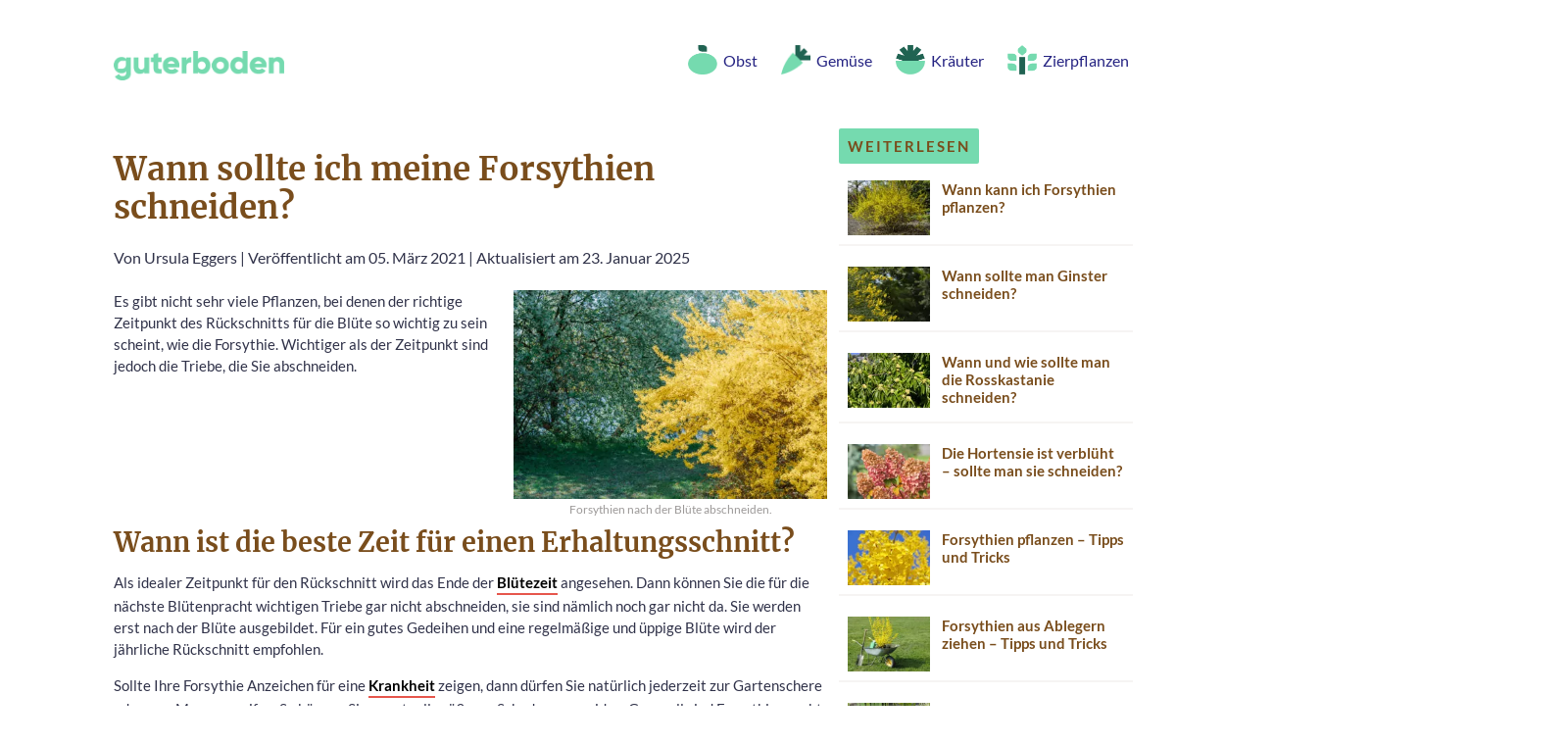

--- FILE ---
content_type: text/html; charset=UTF-8
request_url: https://guterboden.de/forsythie-wann-schneiden
body_size: 15441
content:
<!DOCTYPE html>
<html lang="de" prefix="og: http://ogp.me/ns#">
<head>
<script data-minify="1" src="https://guterboden.de/wp-content/cache/min/1/min-b82b134d1e79d7d8f1f3c66ba88679f9.js" data-cfasync="false" defer></script>
<script data-minify="1" src="https://guterboden.de/wp-content/cache/min/1/cmp.min-7c7bf89fc3289c3beccdf89987a7945d.js" data-cfasync="false" defer></script>
<script data-minify="1" async src="https://guterboden.de/wp-content/cache/min/1/ezoic/sa.min-b4a06bccde88ee13d54139bbd2ee5963.js"></script>
<script>
    window.ezstandalone = window.ezstandalone || {};
    ezstandalone.cmd = ezstandalone.cmd || [];
</script>
	<meta name="viewport" content="width=device-width, initial-scale=1">
	<meta http-equiv="X-UA-Compatible" content="IE=edge" />
	<meta http-equiv="content-type" content="text/html; charset=UTF-8" />
	<title>Forsythien - Wann soll man sie schneiden?</title>








	<meta name='robots' content='max-image-preview:large' />
	<style>img:is([sizes="auto" i], [sizes^="auto," i]) { contain-intrinsic-size: 3000px 1500px }</style>
	
<!-- This site is optimized with the Yoast SEO plugin v5.9.3 - https://yoast.com/wordpress/plugins/seo/ -->
<meta name="description" content="Der Rückschnitt ist für die üppige Blüte einer Forsythie enorm wichtig. Hier erfahren Sie, zu welcher Zeit Sie ihn am besten vornehmen sollten."/>
<link rel="canonical" href="https://guterboden.de/forsythie-wann-schneiden" />
<meta property="og:locale" content="de_DE" />
<meta property="og:type" content="article" />
<meta property="og:title" content="Forsythien - Wann soll man sie schneiden?" />
<meta property="og:description" content="Der Rückschnitt ist für die üppige Blüte einer Forsythie enorm wichtig. Hier erfahren Sie, zu welcher Zeit Sie ihn am besten vornehmen sollten." />
<meta property="og:url" content="https://guterboden.de/forsythie-wann-schneiden" />
<meta property="og:site_name" content="guterboden.de" />
<meta property="article:section" content="Sträucher" />
<meta property="article:published_time" content="2021-03-05T10:50:45+00:00" />
<meta property="article:modified_time" content="2025-01-23T12:29:45+00:00" />
<meta property="og:updated_time" content="2025-01-23T12:29:45+00:00" />
<meta property="og:image" content="https://guterboden.de/wp-content/uploads/2021/03/forsythie-wann-schneiden.jpg" />
<meta property="og:image:secure_url" content="https://guterboden.de/wp-content/uploads/2021/03/forsythie-wann-schneiden.jpg" />
<meta property="og:image:width" content="1254" />
<meta property="og:image:height" content="836" />
<meta name="twitter:card" content="summary_large_image" />
<meta name="twitter:description" content="Der Rückschnitt ist für die üppige Blüte einer Forsythie enorm wichtig. Hier erfahren Sie, zu welcher Zeit Sie ihn am besten vornehmen sollten." />
<meta name="twitter:title" content="Forsythien - Wann soll man sie schneiden?" />
<meta name="twitter:image" content="https://guterboden.de/wp-content/uploads/2021/03/forsythie-wann-schneiden.jpg" />
<script type='application/ld+json'>{"@context":"http:\/\/schema.org","@type":"WebSite","@id":"#website","url":"https:\/\/guterboden.de\/","name":"guterboden.de","potentialAction":{"@type":"SearchAction","target":"https:\/\/guterboden.de\/?s={search_term_string}","query-input":"required name=search_term_string"}}</script>
<!-- / Yoast SEO plugin. -->

<style id='wp-emoji-styles-inline-css' type='text/css'>

	img.wp-smiley, img.emoji {
		display: inline !important;
		border: none !important;
		box-shadow: none !important;
		height: 1em !important;
		width: 1em !important;
		margin: 0 0.07em !important;
		vertical-align: -0.1em !important;
		background: none !important;
		padding: 0 !important;
	}
</style>
<style id='classic-theme-styles-inline-css' type='text/css'>
/*! This file is auto-generated */
.wp-block-button__link{color:#fff;background-color:#32373c;border-radius:9999px;box-shadow:none;text-decoration:none;padding:calc(.667em + 2px) calc(1.333em + 2px);font-size:1.125em}.wp-block-file__button{background:#32373c;color:#fff;text-decoration:none}
</style>
<style id='global-styles-inline-css' type='text/css'>
:root{--wp--preset--aspect-ratio--square: 1;--wp--preset--aspect-ratio--4-3: 4/3;--wp--preset--aspect-ratio--3-4: 3/4;--wp--preset--aspect-ratio--3-2: 3/2;--wp--preset--aspect-ratio--2-3: 2/3;--wp--preset--aspect-ratio--16-9: 16/9;--wp--preset--aspect-ratio--9-16: 9/16;--wp--preset--color--black: #000000;--wp--preset--color--cyan-bluish-gray: #abb8c3;--wp--preset--color--white: #ffffff;--wp--preset--color--pale-pink: #f78da7;--wp--preset--color--vivid-red: #cf2e2e;--wp--preset--color--luminous-vivid-orange: #ff6900;--wp--preset--color--luminous-vivid-amber: #fcb900;--wp--preset--color--light-green-cyan: #7bdcb5;--wp--preset--color--vivid-green-cyan: #00d084;--wp--preset--color--pale-cyan-blue: #8ed1fc;--wp--preset--color--vivid-cyan-blue: #0693e3;--wp--preset--color--vivid-purple: #9b51e0;--wp--preset--gradient--vivid-cyan-blue-to-vivid-purple: linear-gradient(135deg,rgba(6,147,227,1) 0%,rgb(155,81,224) 100%);--wp--preset--gradient--light-green-cyan-to-vivid-green-cyan: linear-gradient(135deg,rgb(122,220,180) 0%,rgb(0,208,130) 100%);--wp--preset--gradient--luminous-vivid-amber-to-luminous-vivid-orange: linear-gradient(135deg,rgba(252,185,0,1) 0%,rgba(255,105,0,1) 100%);--wp--preset--gradient--luminous-vivid-orange-to-vivid-red: linear-gradient(135deg,rgba(255,105,0,1) 0%,rgb(207,46,46) 100%);--wp--preset--gradient--very-light-gray-to-cyan-bluish-gray: linear-gradient(135deg,rgb(238,238,238) 0%,rgb(169,184,195) 100%);--wp--preset--gradient--cool-to-warm-spectrum: linear-gradient(135deg,rgb(74,234,220) 0%,rgb(151,120,209) 20%,rgb(207,42,186) 40%,rgb(238,44,130) 60%,rgb(251,105,98) 80%,rgb(254,248,76) 100%);--wp--preset--gradient--blush-light-purple: linear-gradient(135deg,rgb(255,206,236) 0%,rgb(152,150,240) 100%);--wp--preset--gradient--blush-bordeaux: linear-gradient(135deg,rgb(254,205,165) 0%,rgb(254,45,45) 50%,rgb(107,0,62) 100%);--wp--preset--gradient--luminous-dusk: linear-gradient(135deg,rgb(255,203,112) 0%,rgb(199,81,192) 50%,rgb(65,88,208) 100%);--wp--preset--gradient--pale-ocean: linear-gradient(135deg,rgb(255,245,203) 0%,rgb(182,227,212) 50%,rgb(51,167,181) 100%);--wp--preset--gradient--electric-grass: linear-gradient(135deg,rgb(202,248,128) 0%,rgb(113,206,126) 100%);--wp--preset--gradient--midnight: linear-gradient(135deg,rgb(2,3,129) 0%,rgb(40,116,252) 100%);--wp--preset--font-size--small: 13px;--wp--preset--font-size--medium: 20px;--wp--preset--font-size--large: 36px;--wp--preset--font-size--x-large: 42px;--wp--preset--spacing--20: 0.44rem;--wp--preset--spacing--30: 0.67rem;--wp--preset--spacing--40: 1rem;--wp--preset--spacing--50: 1.5rem;--wp--preset--spacing--60: 2.25rem;--wp--preset--spacing--70: 3.38rem;--wp--preset--spacing--80: 5.06rem;--wp--preset--shadow--natural: 6px 6px 9px rgba(0, 0, 0, 0.2);--wp--preset--shadow--deep: 12px 12px 50px rgba(0, 0, 0, 0.4);--wp--preset--shadow--sharp: 6px 6px 0px rgba(0, 0, 0, 0.2);--wp--preset--shadow--outlined: 6px 6px 0px -3px rgba(255, 255, 255, 1), 6px 6px rgba(0, 0, 0, 1);--wp--preset--shadow--crisp: 6px 6px 0px rgba(0, 0, 0, 1);}:where(.is-layout-flex){gap: 0.5em;}:where(.is-layout-grid){gap: 0.5em;}body .is-layout-flex{display: flex;}.is-layout-flex{flex-wrap: wrap;align-items: center;}.is-layout-flex > :is(*, div){margin: 0;}body .is-layout-grid{display: grid;}.is-layout-grid > :is(*, div){margin: 0;}:where(.wp-block-columns.is-layout-flex){gap: 2em;}:where(.wp-block-columns.is-layout-grid){gap: 2em;}:where(.wp-block-post-template.is-layout-flex){gap: 1.25em;}:where(.wp-block-post-template.is-layout-grid){gap: 1.25em;}.has-black-color{color: var(--wp--preset--color--black) !important;}.has-cyan-bluish-gray-color{color: var(--wp--preset--color--cyan-bluish-gray) !important;}.has-white-color{color: var(--wp--preset--color--white) !important;}.has-pale-pink-color{color: var(--wp--preset--color--pale-pink) !important;}.has-vivid-red-color{color: var(--wp--preset--color--vivid-red) !important;}.has-luminous-vivid-orange-color{color: var(--wp--preset--color--luminous-vivid-orange) !important;}.has-luminous-vivid-amber-color{color: var(--wp--preset--color--luminous-vivid-amber) !important;}.has-light-green-cyan-color{color: var(--wp--preset--color--light-green-cyan) !important;}.has-vivid-green-cyan-color{color: var(--wp--preset--color--vivid-green-cyan) !important;}.has-pale-cyan-blue-color{color: var(--wp--preset--color--pale-cyan-blue) !important;}.has-vivid-cyan-blue-color{color: var(--wp--preset--color--vivid-cyan-blue) !important;}.has-vivid-purple-color{color: var(--wp--preset--color--vivid-purple) !important;}.has-black-background-color{background-color: var(--wp--preset--color--black) !important;}.has-cyan-bluish-gray-background-color{background-color: var(--wp--preset--color--cyan-bluish-gray) !important;}.has-white-background-color{background-color: var(--wp--preset--color--white) !important;}.has-pale-pink-background-color{background-color: var(--wp--preset--color--pale-pink) !important;}.has-vivid-red-background-color{background-color: var(--wp--preset--color--vivid-red) !important;}.has-luminous-vivid-orange-background-color{background-color: var(--wp--preset--color--luminous-vivid-orange) !important;}.has-luminous-vivid-amber-background-color{background-color: var(--wp--preset--color--luminous-vivid-amber) !important;}.has-light-green-cyan-background-color{background-color: var(--wp--preset--color--light-green-cyan) !important;}.has-vivid-green-cyan-background-color{background-color: var(--wp--preset--color--vivid-green-cyan) !important;}.has-pale-cyan-blue-background-color{background-color: var(--wp--preset--color--pale-cyan-blue) !important;}.has-vivid-cyan-blue-background-color{background-color: var(--wp--preset--color--vivid-cyan-blue) !important;}.has-vivid-purple-background-color{background-color: var(--wp--preset--color--vivid-purple) !important;}.has-black-border-color{border-color: var(--wp--preset--color--black) !important;}.has-cyan-bluish-gray-border-color{border-color: var(--wp--preset--color--cyan-bluish-gray) !important;}.has-white-border-color{border-color: var(--wp--preset--color--white) !important;}.has-pale-pink-border-color{border-color: var(--wp--preset--color--pale-pink) !important;}.has-vivid-red-border-color{border-color: var(--wp--preset--color--vivid-red) !important;}.has-luminous-vivid-orange-border-color{border-color: var(--wp--preset--color--luminous-vivid-orange) !important;}.has-luminous-vivid-amber-border-color{border-color: var(--wp--preset--color--luminous-vivid-amber) !important;}.has-light-green-cyan-border-color{border-color: var(--wp--preset--color--light-green-cyan) !important;}.has-vivid-green-cyan-border-color{border-color: var(--wp--preset--color--vivid-green-cyan) !important;}.has-pale-cyan-blue-border-color{border-color: var(--wp--preset--color--pale-cyan-blue) !important;}.has-vivid-cyan-blue-border-color{border-color: var(--wp--preset--color--vivid-cyan-blue) !important;}.has-vivid-purple-border-color{border-color: var(--wp--preset--color--vivid-purple) !important;}.has-vivid-cyan-blue-to-vivid-purple-gradient-background{background: var(--wp--preset--gradient--vivid-cyan-blue-to-vivid-purple) !important;}.has-light-green-cyan-to-vivid-green-cyan-gradient-background{background: var(--wp--preset--gradient--light-green-cyan-to-vivid-green-cyan) !important;}.has-luminous-vivid-amber-to-luminous-vivid-orange-gradient-background{background: var(--wp--preset--gradient--luminous-vivid-amber-to-luminous-vivid-orange) !important;}.has-luminous-vivid-orange-to-vivid-red-gradient-background{background: var(--wp--preset--gradient--luminous-vivid-orange-to-vivid-red) !important;}.has-very-light-gray-to-cyan-bluish-gray-gradient-background{background: var(--wp--preset--gradient--very-light-gray-to-cyan-bluish-gray) !important;}.has-cool-to-warm-spectrum-gradient-background{background: var(--wp--preset--gradient--cool-to-warm-spectrum) !important;}.has-blush-light-purple-gradient-background{background: var(--wp--preset--gradient--blush-light-purple) !important;}.has-blush-bordeaux-gradient-background{background: var(--wp--preset--gradient--blush-bordeaux) !important;}.has-luminous-dusk-gradient-background{background: var(--wp--preset--gradient--luminous-dusk) !important;}.has-pale-ocean-gradient-background{background: var(--wp--preset--gradient--pale-ocean) !important;}.has-electric-grass-gradient-background{background: var(--wp--preset--gradient--electric-grass) !important;}.has-midnight-gradient-background{background: var(--wp--preset--gradient--midnight) !important;}.has-small-font-size{font-size: var(--wp--preset--font-size--small) !important;}.has-medium-font-size{font-size: var(--wp--preset--font-size--medium) !important;}.has-large-font-size{font-size: var(--wp--preset--font-size--large) !important;}.has-x-large-font-size{font-size: var(--wp--preset--font-size--x-large) !important;}
:where(.wp-block-post-template.is-layout-flex){gap: 1.25em;}:where(.wp-block-post-template.is-layout-grid){gap: 1.25em;}
:where(.wp-block-columns.is-layout-flex){gap: 2em;}:where(.wp-block-columns.is-layout-grid){gap: 2em;}
:root :where(.wp-block-pullquote){font-size: 1.5em;line-height: 1.6;}
</style>
<link data-minify="1" rel='stylesheet' id='main-css' href='https://guterboden.de/wp-content/cache/min/1/wp-content/themes/guterboden-2020/css/main-56c067560184050e91eac5eb3ba063ba.css' type='text/css' media='all' />
<script type="text/javascript" src="//guterboden.de/wp-includes/js/jquery/jquery.min.js?ver=3.7.1" id="jquery-core-js" defer></script>
<script type="text/javascript" src="//guterboden.de/wp-includes/js/jquery/jquery-migrate.min.js?ver=3.4.1" id="jquery-migrate-js" defer></script>
<link rel="https://api.w.org/" href="https://guterboden.de/wp-json/" /><link rel="alternate" title="JSON" type="application/json" href="https://guterboden.de/wp-json/wp/v2/posts/15638" /><script>document.createElement( "picture" );if(!window.HTMLPictureElement && document.addEventListener) {window.addEventListener("DOMContentLoaded", function() {var s = document.createElement("script");s.src = "https://guterboden.de/wp-content/plugins/webp-express/js/picturefill.min.js";document.body.appendChild(s);});}</script><link rel="icon" href="https://guterboden.de/wp-content/uploads/2020/06/cropped-guterbodenaa1-1-150x150.png" sizes="32x32" />
<link rel="icon" href="https://guterboden.de/wp-content/uploads/2020/06/cropped-guterbodenaa1-1-300x300.png" sizes="192x192" />
<link rel="apple-touch-icon" href="https://guterboden.de/wp-content/uploads/2020/06/cropped-guterbodenaa1-1-300x300.png" />
<meta name="msapplication-TileImage" content="https://guterboden.de/wp-content/uploads/2020/06/cropped-guterbodenaa1-1-300x300.png" />
<noscript><style id="rocket-lazyload-nojs-css">.rll-youtube-player, [data-lazy-src]{display:none !important;}</style></noscript>	  
    <!-- Favico -->
    <link rel="apple-touch-icon" sizes="57x57" href="https://guterboden.de/wp-content/themes/guterboden-2020/img/favico/apple-icon-57x57.png">
    <link rel="apple-touch-icon" sizes="60x60" href="https://guterboden.de/wp-content/themes/guterboden-2020/img/favico/apple-icon-60x60.png">
    <link rel="apple-touch-icon" sizes="72x72" href="https://guterboden.de/wp-content/themes/guterboden-2020/img/favico/apple-icon-72x72.png">
    <link rel="apple-touch-icon" sizes="76x76" href="https://guterboden.de/wp-content/themes/guterboden-2020/img/favico/apple-icon-76x76.png">
    <link rel="apple-touch-icon" sizes="114x114" href="https://guterboden.de/wp-content/themes/guterboden-2020/img/favico/apple-icon-114x114.png">
    <link rel="apple-touch-icon" sizes="120x120" href="https://guterboden.de/wp-content/themes/guterboden-2020/img/favico/apple-icon-120x120.png">
    <link rel="apple-touch-icon" sizes="144x144" href="https://guterboden.de/wp-content/themes/guterboden-2020/img/favico/apple-icon-144x144.png">
    <link rel="apple-touch-icon" sizes="152x152" href="https://guterboden.de/wp-content/themes/guterboden-2020/img/favico/apple-icon-152x152.png">
    <link rel="apple-touch-icon" sizes="180x180" href="https://guterboden.de/wp-content/themes/guterboden-2020/img/favico/apple-icon-180x180.png">
    <link rel="icon" type="image/png" sizes="192x192"  href="https://guterboden.de/wp-content/themes/guterboden-2020/img/favico/android-icon-192x192.png">
    <link rel="icon" type="image/png" sizes="32x32" href="https://guterboden.de/wp-content/themes/guterboden-2020/img/favico/favicon-32x32.png">
    <link rel="icon" type="image/png" sizes="96x96" href="https://guterboden.de/wp-content/themes/guterboden-2020/img/favico/favicon-96x96.png">
    <link rel="icon" type="image/png" sizes="16x16" href="https://guterboden.de/wp-content/themes/guterboden-2020/img/favico/favicon-16x16.png">
    <link rel="manifest" href="https://guterboden.de/wp-content/themes/guterboden-2020/img/favico/manifest.json">
    <meta name="msapplication-TileColor" content="#ffffff">
    <meta name="msapplication-TileImage" content="https://guterboden.de/wp-content/themes/guterboden-2020/img/favico/ms-icon-144x144.png">
    <meta name="theme-color" content="#ffffff">





</head>
<body class="post-template-default single single-post postid-15638 single-format-standard">


    <a id="top"></a>
    <div class="h-wrapper--body">
      <!-- #region Header -->
      <!-- Desktop Header -->
      <header class="b-header">
        <a class="c-logo" href="https://guterboden.de/"><img width="174px" height="30px" src="data:image/svg+xml,%3Csvg%20xmlns='http://www.w3.org/2000/svg'%20viewBox='0%200%20174%2030'%3E%3C/svg%3E" alt="logo" title="logo" data-lazy-src="https://www.guterboden.de/wp-content/themes/guterboden-2020/img/guterboden/logo2.png"><noscript><img width="174px" height="30px" src="https://www.guterboden.de/wp-content/themes/guterboden-2020/img/guterboden/logo2.png" alt="logo" title="logo"></noscript></a>
        <div data-open="c-nav-drawer--homepage" class="t-drawer-trigger" onclick="openElement(this)">
          <svg width="36px" height="36px" viewBox="0 0 36 36" version="1.1" xmlns="http://www.w3.org/2000/svg" xmlns:xlink="http://www.w3.org/1999/xlink">
            <circle fill-opacity="0.5" fill="#f67e54" fill-rule="nonzero" cx="11" cy="12" r="5"></circle>
            <path d="M25,25 L25,27 L11,27 L11,25 L25,25 Z M30,18 L30,20 L11,20 L11,18 L30,18 Z M20,11 L20,13 L11,13 L11,11 L20,11 Z" fill="#252382" fill-rule="nonzero"/>
          </svg>
        </div>
                <nav class="d-nav">
          <ul class="c-nav">
                        <li>
              <a class="c-nav__item" href="https://guterboden.de/thema/obst">
                                  <picture><source data-lazy-srcset="https://guterboden.de/wp-content/webp-express/webp-images/doc-root/wp-content/uploads/2020/06/Obst.png.webp" type="image/webp"><img width="36px" height="36px" class="nav-icon webpexpress-processed" src="data:image/svg+xml,%3Csvg%20xmlns='http://www.w3.org/2000/svg'%20viewBox='0%200%2036%2036'%3E%3C/svg%3E" alt="" data-lazy-src="https://guterboden.de/wp-content/uploads/2020/06/Obst.png"><noscript><img width="36px" height="36px" class="nav-icon webpexpress-processed" src="https://guterboden.de/wp-content/uploads/2020/06/Obst.png" alt=""></noscript></picture>
                                <span>Obst</span>
              </a>
            </li>
                        <li>
              <a class="c-nav__item" href="https://guterboden.de/thema/gemuese">
                                  <picture><source data-lazy-srcset="https://guterboden.de/wp-content/webp-express/webp-images/doc-root/wp-content/uploads/2020/06/Gemuese.png.webp" type="image/webp"><img width="36px" height="36px" class="nav-icon webpexpress-processed" src="data:image/svg+xml,%3Csvg%20xmlns='http://www.w3.org/2000/svg'%20viewBox='0%200%2036%2036'%3E%3C/svg%3E" alt="" data-lazy-src="https://guterboden.de/wp-content/uploads/2020/06/Gemuese.png"><noscript><img width="36px" height="36px" class="nav-icon webpexpress-processed" src="https://guterboden.de/wp-content/uploads/2020/06/Gemuese.png" alt=""></noscript></picture>
                                <span>Gemüse</span>
              </a>
            </li>
                        <li>
              <a class="c-nav__item" href="https://guterboden.de/thema/kraeuter">
                                  <picture><source data-lazy-srcset="https://guterboden.de/wp-content/webp-express/webp-images/doc-root/wp-content/uploads/2020/06/Kraeuter.png.webp" type="image/webp"><img width="36px" height="36px" class="nav-icon webpexpress-processed" src="data:image/svg+xml,%3Csvg%20xmlns='http://www.w3.org/2000/svg'%20viewBox='0%200%2036%2036'%3E%3C/svg%3E" alt="" data-lazy-src="https://guterboden.de/wp-content/uploads/2020/06/Kraeuter.png"><noscript><img width="36px" height="36px" class="nav-icon webpexpress-processed" src="https://guterboden.de/wp-content/uploads/2020/06/Kraeuter.png" alt=""></noscript></picture>
                                <span>Kräuter</span>
              </a>
            </li>
                        <li>
              <a class="c-nav__item" href="https://guterboden.de/thema/zierpflanzen">
                                  <picture><source data-lazy-srcset="https://guterboden.de/wp-content/webp-express/webp-images/doc-root/wp-content/uploads/2020/06/Zierpflanzen.png.webp" type="image/webp"><img width="36px" height="36px" class="nav-icon webpexpress-processed" src="data:image/svg+xml,%3Csvg%20xmlns='http://www.w3.org/2000/svg'%20viewBox='0%200%2036%2036'%3E%3C/svg%3E" alt="" data-lazy-src="https://guterboden.de/wp-content/uploads/2020/06/Zierpflanzen.png"><noscript><img width="36px" height="36px" class="nav-icon webpexpress-processed" src="https://guterboden.de/wp-content/uploads/2020/06/Zierpflanzen.png" alt=""></noscript></picture>
                                <span>Zierpflanzen</span>
              </a>
            </li>
                      </ul>
        </nav>
      </header>

      <!-- Mobile Header -->
      <div data-animation="js-slideout-right" class="c-nav-drawer--homepage js-slideout-right">
        <header class="t-nav__header t-nav__header--homepage">
          <svg class="m-close-icon" data-close="c-nav-drawer--homepage" onclick="hideElement(this)" width="36px" height="36px" viewBox="0 0 36 36" version="1.1" xmlns="http://www.w3.org/2000/svg" xmlns:xlink="http://www.w3.org/1999/xlink">
            <circle fill-opacity="0.5" fill="#f67e54" fill-rule="nonzero" cx="12" cy="12" r="5"></circle>
            <path d="M24.4350288,11 L25.8492424,12.4142136 L19.839,18.425 L25.8492424,24.4350288 L24.4350288,25.8492424 L18.425,19.839 L12.4142136,25.8492424 L11,24.4350288 L17.011,18.425 L11,12.4142136 L12.4142136,11 L18.425,17.011 L24.4350288,11 Z" fill="#252382" fill-rule="nonzero"/>
          </svg>
        </header>
        <nav class="m-nav">
          <ul>
                        <li>
              <a class="m-nav__item" href="https://guterboden.de/thema/obst">
                                  <picture><source data-lazy-srcset="https://guterboden.de/wp-content/webp-express/webp-images/doc-root/wp-content/uploads/2020/06/Obst.png.webp" type="image/webp"><img width="36px" height="36px" class="nav-icon webpexpress-processed" src="data:image/svg+xml,%3Csvg%20xmlns='http://www.w3.org/2000/svg'%20viewBox='0%200%2036%2036'%3E%3C/svg%3E" alt="" data-lazy-src="https://guterboden.de/wp-content/uploads/2020/06/Obst.png"><noscript><img width="36px" height="36px" class="nav-icon webpexpress-processed" src="https://guterboden.de/wp-content/uploads/2020/06/Obst.png" alt=""></noscript></picture>
                                <span>Obst</span>
              </a>
            </li>
                        <li>
              <a class="m-nav__item" href="https://guterboden.de/thema/gemuese">
                                  <picture><source data-lazy-srcset="https://guterboden.de/wp-content/webp-express/webp-images/doc-root/wp-content/uploads/2020/06/Gemuese.png.webp" type="image/webp"><img width="36px" height="36px" class="nav-icon webpexpress-processed" src="data:image/svg+xml,%3Csvg%20xmlns='http://www.w3.org/2000/svg'%20viewBox='0%200%2036%2036'%3E%3C/svg%3E" alt="" data-lazy-src="https://guterboden.de/wp-content/uploads/2020/06/Gemuese.png"><noscript><img width="36px" height="36px" class="nav-icon webpexpress-processed" src="https://guterboden.de/wp-content/uploads/2020/06/Gemuese.png" alt=""></noscript></picture>
                                <span>Gemüse</span>
              </a>
            </li>
                        <li>
              <a class="m-nav__item" href="https://guterboden.de/thema/kraeuter">
                                  <picture><source data-lazy-srcset="https://guterboden.de/wp-content/webp-express/webp-images/doc-root/wp-content/uploads/2020/06/Kraeuter.png.webp" type="image/webp"><img width="36px" height="36px" class="nav-icon webpexpress-processed" src="data:image/svg+xml,%3Csvg%20xmlns='http://www.w3.org/2000/svg'%20viewBox='0%200%2036%2036'%3E%3C/svg%3E" alt="" data-lazy-src="https://guterboden.de/wp-content/uploads/2020/06/Kraeuter.png"><noscript><img width="36px" height="36px" class="nav-icon webpexpress-processed" src="https://guterboden.de/wp-content/uploads/2020/06/Kraeuter.png" alt=""></noscript></picture>
                                <span>Kräuter</span>
              </a>
            </li>
                        <li>
              <a class="m-nav__item" href="https://guterboden.de/thema/zierpflanzen">
                                  <picture><source data-lazy-srcset="https://guterboden.de/wp-content/webp-express/webp-images/doc-root/wp-content/uploads/2020/06/Zierpflanzen.png.webp" type="image/webp"><img width="36px" height="36px" class="nav-icon webpexpress-processed" src="data:image/svg+xml,%3Csvg%20xmlns='http://www.w3.org/2000/svg'%20viewBox='0%200%2036%2036'%3E%3C/svg%3E" alt="" data-lazy-src="https://guterboden.de/wp-content/uploads/2020/06/Zierpflanzen.png"><noscript><img width="36px" height="36px" class="nav-icon webpexpress-processed" src="https://guterboden.de/wp-content/uploads/2020/06/Zierpflanzen.png" alt=""></noscript></picture>
                                <span>Zierpflanzen</span>
              </a>
            </li>
                      </ul>
        </nav>
      </div>
      <!-- #endregion Header -->
      <!-- #region Bodycopy -->
<!-- #region Bodycopy -->



          
      <div class="h-wrapper--article">
        <!-- Article Body -->
        <article class="b-article">
            
    <style type="text/css">
    /* Ezoic-Anzeigen Container */
    .ezoic-ad-container {
        max-width: 100% !important;
        width: 100% !important;
        margin: 25px 0 !important;
        text-align: left !important;
        position: relative !important;
        clear: both !important;
    }
    
    /* Sehr spezifische Regeln für Ezoic-Inhalte */
    .ezoic-ad-container > *,
    [id^="ezoic-pub-ad-placeholder"] > *,
    .ezoic-ad-container iframe,
    .ezoic-ad-container ins,
    [id^="ezoic-pub-ad-placeholder"] iframe,
    [id^="ezoic-pub-ad-placeholder"] ins {
        text-align: left !important;
        margin-left: 0 !important;
        margin-right: 0 !important;
        float: none !important;
    }
    
    /* Ezoic-Anzeigen im Content */
    .c-article__body .ezoic-ad-container,
    .c-article__body [id^="ezoic-pub-ad-placeholder"] {
        max-width: 100% !important;
        width: 100% !important;
        margin: 0 !important;
        text-align: left !important;
    }
    
    /* Kinder-Elemente */
    .ezoic-ad-container *,
    [id^="ezoic-pub-ad-placeholder"] * {
        max-width: 100% !important;
        margin-left: 0 !important;
        margin-right: 0 !important;
    }
    
    /* Spezielle Elemente */
    .ezoic-ad-container iframe,
    .ezoic-ad-container img,
    .ezoic-ad-container div,
    [id^="ezoic-pub-ad-placeholder"] iframe,
    [id^="ezoic-pub-ad-placeholder"] img,
    [id^="ezoic-pub-ad-placeholder"] div {
        max-width: 100% !important;
        margin-left: 0 !important;
        margin-right: 0 !important;
    }

    
    /* Content-Spalte */
    .c-article__body {
        word-wrap: break-word !important;
    }
    </style>
              <header>
            <h1>Wann sollte ich meine Forsythien schneiden?</h1>
            <div class="c-article__meta">
              <span>Von&nbsp;</span><span class="c-article__author">Ursula Eggers</span>
              <span class="c-article__separator">|</span>
              <span class="c-article__date">Veröffentlicht am 05. März 2021</span>
                            <span class="c-article__separator">|</span>
              <span class="c-article__date">Aktualisiert am 23. Januar 2025</span>
                          </div>
          </header>
          <div class="c-article__body">
            <div>
                <div class="c-article__img--featured c-article__body-img--featured">
                    <picture><source data-lazy-srcset="https://guterboden.de/wp-content/webp-express/webp-images/doc-root/wp-content/uploads/2021/03/forsythie-wann-schneiden-488x325.jpg.webp 488w, https://guterboden.de/wp-content/webp-express/webp-images/doc-root/wp-content/uploads/2021/03/forsythie-wann-schneiden-300x200.jpg.webp 300w, https://guterboden.de/wp-content/webp-express/webp-images/doc-root/wp-content/uploads/2021/03/forsythie-wann-schneiden-1024x683.jpg.webp 1024w, https://guterboden.de/wp-content/webp-express/webp-images/doc-root/wp-content/uploads/2021/03/forsythie-wann-schneiden-768x512.jpg.webp 768w, https://guterboden.de/wp-content/webp-express/webp-images/doc-root/wp-content/uploads/2021/03/forsythie-wann-schneiden-308x205.jpg.webp 308w, https://guterboden.de/wp-content/webp-express/webp-images/doc-root/wp-content/uploads/2021/03/forsythie-wann-schneiden-234x156.jpg.webp 234w, https://guterboden.de/wp-content/webp-express/webp-images/doc-root/wp-content/uploads/2021/03/forsythie-wann-schneiden-138x92.jpg.webp 138w, https://guterboden.de/wp-content/webp-express/webp-images/doc-root/wp-content/uploads/2021/03/forsythie-wann-schneiden-350x233.jpg.webp 350w, https://guterboden.de/wp-content/webp-express/webp-images/doc-root/wp-content/uploads/2021/03/forsythie-wann-schneiden.jpg.webp 1254w" sizes="(max-width: 488px) 100vw, 488px" type="image/webp"><img width="488" height="325" src="data:image/svg+xml,%3Csvg%20xmlns='http://www.w3.org/2000/svg'%20viewBox='0%200%20488%20325'%3E%3C/svg%3E" class="attachment-post-thumbnail-lg size-post-thumbnail-lg wp-post-image webpexpress-processed" alt="forsythie-wann-schneiden" decoding="async" fetchpriority="high" data-lazy-srcset="https://guterboden.de/wp-content/uploads/2021/03/forsythie-wann-schneiden-488x325.jpg 488w, https://guterboden.de/wp-content/uploads/2021/03/forsythie-wann-schneiden-300x200.jpg 300w, https://guterboden.de/wp-content/uploads/2021/03/forsythie-wann-schneiden-1024x683.jpg 1024w, https://guterboden.de/wp-content/uploads/2021/03/forsythie-wann-schneiden-768x512.jpg 768w, https://guterboden.de/wp-content/uploads/2021/03/forsythie-wann-schneiden-308x205.jpg 308w, https://guterboden.de/wp-content/uploads/2021/03/forsythie-wann-schneiden-234x156.jpg 234w, https://guterboden.de/wp-content/uploads/2021/03/forsythie-wann-schneiden-138x92.jpg 138w, https://guterboden.de/wp-content/uploads/2021/03/forsythie-wann-schneiden-350x233.jpg 350w, https://guterboden.de/wp-content/uploads/2021/03/forsythie-wann-schneiden.jpg 1254w" data-lazy-sizes="(max-width: 488px) 100vw, 488px" data-lazy-src="https://guterboden.de/wp-content/uploads/2021/03/forsythie-wann-schneiden-488x325.jpg"><noscript><img width="488" height="325" src="https://guterboden.de/wp-content/uploads/2021/03/forsythie-wann-schneiden-488x325.jpg" class="attachment-post-thumbnail-lg size-post-thumbnail-lg wp-post-image webpexpress-processed" alt="forsythie-wann-schneiden" decoding="async" fetchpriority="high" srcset="https://guterboden.de/wp-content/uploads/2021/03/forsythie-wann-schneiden-488x325.jpg 488w, https://guterboden.de/wp-content/uploads/2021/03/forsythie-wann-schneiden-300x200.jpg 300w, https://guterboden.de/wp-content/uploads/2021/03/forsythie-wann-schneiden-1024x683.jpg 1024w, https://guterboden.de/wp-content/uploads/2021/03/forsythie-wann-schneiden-768x512.jpg 768w, https://guterboden.de/wp-content/uploads/2021/03/forsythie-wann-schneiden-308x205.jpg 308w, https://guterboden.de/wp-content/uploads/2021/03/forsythie-wann-schneiden-234x156.jpg 234w, https://guterboden.de/wp-content/uploads/2021/03/forsythie-wann-schneiden-138x92.jpg 138w, https://guterboden.de/wp-content/uploads/2021/03/forsythie-wann-schneiden-350x233.jpg 350w, https://guterboden.de/wp-content/uploads/2021/03/forsythie-wann-schneiden.jpg 1254w" sizes="(max-width: 488px) 100vw, 488px"></noscript></picture>                    <figcaption class="img-credits">Forsythien nach der Blüte abschneiden. </figcaption>                </div>
                <p>Es gibt nicht sehr viele Pflanzen, bei denen der richtige Zeitpunkt des Rückschnitts für die Blüte so wichtig zu sein scheint, wie die Forsythie. Wichtiger als der Zeitpunkt sind jedoch die Triebe, die Sie abschneiden.</p><div class="ezoic-ad-container"><div id="ezoic-pub-ad-placeholder-101" data-ez-required="true"></div></div>            </div>

            <h2>Wann ist die beste Zeit für einen Erhaltungsschnitt?</h2>
<p>Als idealer Zeitpunkt für den Rückschnitt wird das Ende der <a href="https://guterboden.de/forsythienbluete-bluetezeit">Blütezeit</a> angesehen. Dann können Sie die für die nächste Blütenpracht wichtigen Triebe gar nicht abschneiden, sie sind nämlich noch gar nicht da. Sie werden erst nach der Blüte ausgebildet. Für ein gutes Gedeihen und eine regelmäßige und üppige Blüte wird der jährliche Rückschnitt empfohlen.</p>
<p>Sollte Ihre Forsythie Anzeichen für eine <a href="https://guterboden.de/forsythie-krankheiten">Krankheit</a> zeigen, dann dürfen Sie natürlich jederzeit zur Gartenschere oder zum Messer greifen. So können Sie eventuell größeren Schaden vermeiden. Generell sind Forsythien recht schnittverträglich, sie erholen sich sogar von einem Radikalschnitt wieder recht gut.</p>
<div class="ezoic-ad-container"><div id="ezoic-pub-ad-placeholder-102" data-ez-required="true"></div></div><h2>Warum sollte ich nicht im Herbst schneiden?</h2>
<p>Ein <a href="https://guterboden.de/forsythie-schneiden-herbst">Rückschnitt im Herbst</a> ist durchaus möglich und schadet der Forsythie auch nicht, vorausgesetzt, der Schnitt ist korrekt durchgeführt. Es besteht jedoch die Gefahr, dass Sie die falschen Triebe abschneiden und Ihre Forsythie im nächsten Jahr <a href="https://guterboden.de/forsythie-blueht-nicht">nicht blüht</a>.</p>
<h2>Wann sollte ich einen Verjüngungsschnitt vornehmen?</h2>
<p>Ein <a href="https://guterboden.de/forsythie-verjuengen">Verjüngungsschnit</a> sollte immer dann durchgeführt werden, wenn eine Forsythie vergreist ist. Das erkennen Sie an stark verholzten, oft blattlosen Zweigen und dem Ausbleiben der Blüte. Als Faustregel gilt zudem, dass eine Forsythie mindestens alle drei Jahre <a href="https://guterboden.de/forsythie-schneiden">beschnitten</a> werden sollte. Wird so selten geschnitten, dann sind jedoch etwas radikalere Maßnahmen nötig als bei einem jährlichen Rückschnitt.</p>
<h3>Das Wichtigste in Kürze:</h3>
<ul>
<li>idealer Zeitpunkt: direkt nach der Blüte</li>
<li>Rückschnitt im Herbst möglich, birgt jedoch das Risiko, die falschen Triebe zu beschneiden</li>
<li>kranke Pflanzenteile sollten unverzüglich entfernt werden</li>
<li>Rückschnitt möglichst jährlich durchführen</li>
<li>Alternative: alle 3 Jahre Verjüngungsschnitt</li>
</ul>
<div class="tippsbox">
<div class="tippsboxueberschrift">Tipps &amp; Tricks</div>
<div class="tippsboxtext">Soll Ihre Forsythie jedes Jahr wieder in voller Pracht blühen, dann planen Sie jährlich einen Rückschnitt ein &#8211; am besten direkt nach der Blüte.</div>
</div>
<p></p><div class="ezoic-ad-container"><div id="ezoic-pub-ad-placeholder-110" data-ez-required="true"></div></div>        
        
        </article>
        <!-- Aside Related Articles -->
        <aside class="c-article__aside">
          <div>
            <div id="yarpp_widget-2" class="widget_yarpp_widget widget"><div class='yarpp-related-widget'>
<h2 class="g-meta--label">Weiterlesen</h2>
<div>
            <div class="c-post c-post--stripe h-flex h-divider">
        <a href="https://guterboden.de/forsythie-pflanzzeit" class="c-post__img c-post__img--aside">
                        <picture><source data-lazy-srcset="https://guterboden.de/wp-content/webp-express/webp-images/doc-root/wp-content/uploads/2021/03/forsythie-pflanzzeit-138x92.jpg.webp 138w, https://guterboden.de/wp-content/webp-express/webp-images/doc-root/wp-content/uploads/2021/03/forsythie-pflanzzeit-300x200.jpg.webp 300w, https://guterboden.de/wp-content/webp-express/webp-images/doc-root/wp-content/uploads/2021/03/forsythie-pflanzzeit-1024x683.jpg.webp 1024w, https://guterboden.de/wp-content/webp-express/webp-images/doc-root/wp-content/uploads/2021/03/forsythie-pflanzzeit-768x512.jpg.webp 768w, https://guterboden.de/wp-content/webp-express/webp-images/doc-root/wp-content/uploads/2021/03/forsythie-pflanzzeit-488x325.jpg.webp 488w, https://guterboden.de/wp-content/webp-express/webp-images/doc-root/wp-content/uploads/2021/03/forsythie-pflanzzeit-308x205.jpg.webp 308w, https://guterboden.de/wp-content/webp-express/webp-images/doc-root/wp-content/uploads/2021/03/forsythie-pflanzzeit-234x156.jpg.webp 234w, https://guterboden.de/wp-content/webp-express/webp-images/doc-root/wp-content/uploads/2021/03/forsythie-pflanzzeit-350x233.jpg.webp 350w, https://guterboden.de/wp-content/webp-express/webp-images/doc-root/wp-content/uploads/2021/03/forsythie-pflanzzeit.jpg.webp 1254w" sizes="(max-width: 138px) 100vw, 138px" type="image/webp"><img width="138" height="92" src="data:image/svg+xml,%3Csvg%20xmlns='http://www.w3.org/2000/svg'%20viewBox='0%200%20138%2092'%3E%3C/svg%3E" class="attachment-post-thumbnail-xs size-post-thumbnail-xs wp-post-image webpexpress-processed" alt="forsythie-pflanzzeit" decoding="async" data-lazy-srcset="https://guterboden.de/wp-content/uploads/2021/03/forsythie-pflanzzeit-138x92.jpg 138w, https://guterboden.de/wp-content/uploads/2021/03/forsythie-pflanzzeit-300x200.jpg 300w, https://guterboden.de/wp-content/uploads/2021/03/forsythie-pflanzzeit-1024x683.jpg 1024w, https://guterboden.de/wp-content/uploads/2021/03/forsythie-pflanzzeit-768x512.jpg 768w, https://guterboden.de/wp-content/uploads/2021/03/forsythie-pflanzzeit-488x325.jpg 488w, https://guterboden.de/wp-content/uploads/2021/03/forsythie-pflanzzeit-308x205.jpg 308w, https://guterboden.de/wp-content/uploads/2021/03/forsythie-pflanzzeit-234x156.jpg 234w, https://guterboden.de/wp-content/uploads/2021/03/forsythie-pflanzzeit-350x233.jpg 350w, https://guterboden.de/wp-content/uploads/2021/03/forsythie-pflanzzeit.jpg 1254w" data-lazy-sizes="(max-width: 138px) 100vw, 138px" data-lazy-src="https://guterboden.de/wp-content/uploads/2021/03/forsythie-pflanzzeit-138x92.jpg"><noscript><img width="138" height="92" src="https://guterboden.de/wp-content/uploads/2021/03/forsythie-pflanzzeit-138x92.jpg" class="attachment-post-thumbnail-xs size-post-thumbnail-xs wp-post-image webpexpress-processed" alt="forsythie-pflanzzeit" decoding="async" srcset="https://guterboden.de/wp-content/uploads/2021/03/forsythie-pflanzzeit-138x92.jpg 138w, https://guterboden.de/wp-content/uploads/2021/03/forsythie-pflanzzeit-300x200.jpg 300w, https://guterboden.de/wp-content/uploads/2021/03/forsythie-pflanzzeit-1024x683.jpg 1024w, https://guterboden.de/wp-content/uploads/2021/03/forsythie-pflanzzeit-768x512.jpg 768w, https://guterboden.de/wp-content/uploads/2021/03/forsythie-pflanzzeit-488x325.jpg 488w, https://guterboden.de/wp-content/uploads/2021/03/forsythie-pflanzzeit-308x205.jpg 308w, https://guterboden.de/wp-content/uploads/2021/03/forsythie-pflanzzeit-234x156.jpg 234w, https://guterboden.de/wp-content/uploads/2021/03/forsythie-pflanzzeit-350x233.jpg 350w, https://guterboden.de/wp-content/uploads/2021/03/forsythie-pflanzzeit.jpg 1254w" sizes="(max-width: 138px) 100vw, 138px"></noscript></picture>                  </a>
        <h4 class="c-post__title c-post__title--aside">
          <a href="https://guterboden.de/forsythie-pflanzzeit">Wann kann ich Forsythien pflanzen?</a>
        </h4>
      </div>
      
            <div class="c-post c-post--stripe h-flex h-divider">
        <a href="https://guterboden.de/wann-ginster-schneiden" class="c-post__img c-post__img--aside">
                        <picture><source data-lazy-srcset="https://guterboden.de/wp-content/webp-express/webp-images/doc-root/wp-content/uploads/2021/07/wann-ginster-schneiden-138x92.jpg.webp 138w, https://guterboden.de/wp-content/webp-express/webp-images/doc-root/wp-content/uploads/2021/07/wann-ginster-schneiden-300x200.jpg.webp 300w, https://guterboden.de/wp-content/webp-express/webp-images/doc-root/wp-content/uploads/2021/07/wann-ginster-schneiden-1024x683.jpg.webp 1024w, https://guterboden.de/wp-content/webp-express/webp-images/doc-root/wp-content/uploads/2021/07/wann-ginster-schneiden-768x512.jpg.webp 768w, https://guterboden.de/wp-content/webp-express/webp-images/doc-root/wp-content/uploads/2021/07/wann-ginster-schneiden-488x325.jpg.webp 488w, https://guterboden.de/wp-content/webp-express/webp-images/doc-root/wp-content/uploads/2021/07/wann-ginster-schneiden-308x205.jpg.webp 308w, https://guterboden.de/wp-content/webp-express/webp-images/doc-root/wp-content/uploads/2021/07/wann-ginster-schneiden-234x156.jpg.webp 234w, https://guterboden.de/wp-content/webp-express/webp-images/doc-root/wp-content/uploads/2021/07/wann-ginster-schneiden-350x233.jpg.webp 350w, https://guterboden.de/wp-content/webp-express/webp-images/doc-root/wp-content/uploads/2021/07/wann-ginster-schneiden.jpg.webp 1254w" sizes="(max-width: 138px) 100vw, 138px" type="image/webp"><img width="138" height="92" src="data:image/svg+xml,%3Csvg%20xmlns='http://www.w3.org/2000/svg'%20viewBox='0%200%20138%2092'%3E%3C/svg%3E" class="attachment-post-thumbnail-xs size-post-thumbnail-xs wp-post-image webpexpress-processed" alt="wann-ginster-schneiden" decoding="async" data-lazy-srcset="https://guterboden.de/wp-content/uploads/2021/07/wann-ginster-schneiden-138x92.jpg 138w, https://guterboden.de/wp-content/uploads/2021/07/wann-ginster-schneiden-300x200.jpg 300w, https://guterboden.de/wp-content/uploads/2021/07/wann-ginster-schneiden-1024x683.jpg 1024w, https://guterboden.de/wp-content/uploads/2021/07/wann-ginster-schneiden-768x512.jpg 768w, https://guterboden.de/wp-content/uploads/2021/07/wann-ginster-schneiden-488x325.jpg 488w, https://guterboden.de/wp-content/uploads/2021/07/wann-ginster-schneiden-308x205.jpg 308w, https://guterboden.de/wp-content/uploads/2021/07/wann-ginster-schneiden-234x156.jpg 234w, https://guterboden.de/wp-content/uploads/2021/07/wann-ginster-schneiden-350x233.jpg 350w, https://guterboden.de/wp-content/uploads/2021/07/wann-ginster-schneiden.jpg 1254w" data-lazy-sizes="(max-width: 138px) 100vw, 138px" data-lazy-src="https://guterboden.de/wp-content/uploads/2021/07/wann-ginster-schneiden-138x92.jpg"><noscript><img width="138" height="92" src="https://guterboden.de/wp-content/uploads/2021/07/wann-ginster-schneiden-138x92.jpg" class="attachment-post-thumbnail-xs size-post-thumbnail-xs wp-post-image webpexpress-processed" alt="wann-ginster-schneiden" decoding="async" srcset="https://guterboden.de/wp-content/uploads/2021/07/wann-ginster-schneiden-138x92.jpg 138w, https://guterboden.de/wp-content/uploads/2021/07/wann-ginster-schneiden-300x200.jpg 300w, https://guterboden.de/wp-content/uploads/2021/07/wann-ginster-schneiden-1024x683.jpg 1024w, https://guterboden.de/wp-content/uploads/2021/07/wann-ginster-schneiden-768x512.jpg 768w, https://guterboden.de/wp-content/uploads/2021/07/wann-ginster-schneiden-488x325.jpg 488w, https://guterboden.de/wp-content/uploads/2021/07/wann-ginster-schneiden-308x205.jpg 308w, https://guterboden.de/wp-content/uploads/2021/07/wann-ginster-schneiden-234x156.jpg 234w, https://guterboden.de/wp-content/uploads/2021/07/wann-ginster-schneiden-350x233.jpg 350w, https://guterboden.de/wp-content/uploads/2021/07/wann-ginster-schneiden.jpg 1254w" sizes="(max-width: 138px) 100vw, 138px"></noscript></picture>                  </a>
        <h4 class="c-post__title c-post__title--aside">
          <a href="https://guterboden.de/wann-ginster-schneiden">Wann sollte man Ginster schneiden?</a>
        </h4>
      </div>
      
            <div class="c-post c-post--stripe h-flex h-divider">
        <a href="https://guterboden.de/rosskastanie-schneiden" class="c-post__img c-post__img--aside">
                        <picture><source data-lazy-srcset="https://guterboden.de/wp-content/webp-express/webp-images/doc-root/wp-content/uploads/2021/09/rosskastanie-schneiden-138x92.jpg.webp 138w, https://guterboden.de/wp-content/webp-express/webp-images/doc-root/wp-content/uploads/2021/09/rosskastanie-schneiden-300x199.jpg.webp 300w, https://guterboden.de/wp-content/webp-express/webp-images/doc-root/wp-content/uploads/2021/09/rosskastanie-schneiden-1024x678.jpg.webp 1024w, https://guterboden.de/wp-content/webp-express/webp-images/doc-root/wp-content/uploads/2021/09/rosskastanie-schneiden-768x509.jpg.webp 768w, https://guterboden.de/wp-content/webp-express/webp-images/doc-root/wp-content/uploads/2021/09/rosskastanie-schneiden-488x325.jpg.webp 488w, https://guterboden.de/wp-content/webp-express/webp-images/doc-root/wp-content/uploads/2021/09/rosskastanie-schneiden-308x205.jpg.webp 308w, https://guterboden.de/wp-content/webp-express/webp-images/doc-root/wp-content/uploads/2021/09/rosskastanie-schneiden-234x156.jpg.webp 234w, https://guterboden.de/wp-content/webp-express/webp-images/doc-root/wp-content/uploads/2021/09/rosskastanie-schneiden-350x232.jpg.webp 350w, https://guterboden.de/wp-content/webp-express/webp-images/doc-root/wp-content/uploads/2021/09/rosskastanie-schneiden.jpg.webp 1258w" sizes="(max-width: 138px) 100vw, 138px" type="image/webp"><img width="138" height="92" src="data:image/svg+xml,%3Csvg%20xmlns='http://www.w3.org/2000/svg'%20viewBox='0%200%20138%2092'%3E%3C/svg%3E" class="attachment-post-thumbnail-xs size-post-thumbnail-xs wp-post-image webpexpress-processed" alt="rosskastanie-schneiden" decoding="async" data-lazy-srcset="https://guterboden.de/wp-content/uploads/2021/09/rosskastanie-schneiden-138x92.jpg 138w, https://guterboden.de/wp-content/uploads/2021/09/rosskastanie-schneiden-300x199.jpg 300w, https://guterboden.de/wp-content/uploads/2021/09/rosskastanie-schneiden-1024x678.jpg 1024w, https://guterboden.de/wp-content/uploads/2021/09/rosskastanie-schneiden-768x509.jpg 768w, https://guterboden.de/wp-content/uploads/2021/09/rosskastanie-schneiden-488x325.jpg 488w, https://guterboden.de/wp-content/uploads/2021/09/rosskastanie-schneiden-308x205.jpg 308w, https://guterboden.de/wp-content/uploads/2021/09/rosskastanie-schneiden-234x156.jpg 234w, https://guterboden.de/wp-content/uploads/2021/09/rosskastanie-schneiden-350x232.jpg 350w, https://guterboden.de/wp-content/uploads/2021/09/rosskastanie-schneiden.jpg 1258w" data-lazy-sizes="(max-width: 138px) 100vw, 138px" data-lazy-src="https://guterboden.de/wp-content/uploads/2021/09/rosskastanie-schneiden-138x92.jpg"><noscript><img width="138" height="92" src="https://guterboden.de/wp-content/uploads/2021/09/rosskastanie-schneiden-138x92.jpg" class="attachment-post-thumbnail-xs size-post-thumbnail-xs wp-post-image webpexpress-processed" alt="rosskastanie-schneiden" decoding="async" srcset="https://guterboden.de/wp-content/uploads/2021/09/rosskastanie-schneiden-138x92.jpg 138w, https://guterboden.de/wp-content/uploads/2021/09/rosskastanie-schneiden-300x199.jpg 300w, https://guterboden.de/wp-content/uploads/2021/09/rosskastanie-schneiden-1024x678.jpg 1024w, https://guterboden.de/wp-content/uploads/2021/09/rosskastanie-schneiden-768x509.jpg 768w, https://guterboden.de/wp-content/uploads/2021/09/rosskastanie-schneiden-488x325.jpg 488w, https://guterboden.de/wp-content/uploads/2021/09/rosskastanie-schneiden-308x205.jpg 308w, https://guterboden.de/wp-content/uploads/2021/09/rosskastanie-schneiden-234x156.jpg 234w, https://guterboden.de/wp-content/uploads/2021/09/rosskastanie-schneiden-350x232.jpg 350w, https://guterboden.de/wp-content/uploads/2021/09/rosskastanie-schneiden.jpg 1258w" sizes="(max-width: 138px) 100vw, 138px"></noscript></picture>                  </a>
        <h4 class="c-post__title c-post__title--aside">
          <a href="https://guterboden.de/rosskastanie-schneiden">Wann und wie sollte man die Rosskastanie schneiden?</a>
        </h4>
      </div>
      
            <div class="c-post c-post--stripe h-flex h-divider">
        <a href="https://guterboden.de/hortensie-verblueht" class="c-post__img c-post__img--aside">
                        <picture><source data-lazy-srcset="https://guterboden.de/wp-content/webp-express/webp-images/doc-root/wp-content/uploads/2021/05/hortensie-verblueht-138x92.jpg.webp 138w, https://guterboden.de/wp-content/webp-express/webp-images/doc-root/wp-content/uploads/2021/05/hortensie-verblueht-300x200.jpg.webp 300w, https://guterboden.de/wp-content/webp-express/webp-images/doc-root/wp-content/uploads/2021/05/hortensie-verblueht-1024x684.jpg.webp 1024w, https://guterboden.de/wp-content/webp-express/webp-images/doc-root/wp-content/uploads/2021/05/hortensie-verblueht-768x513.jpg.webp 768w, https://guterboden.de/wp-content/webp-express/webp-images/doc-root/wp-content/uploads/2021/05/hortensie-verblueht-488x325.jpg.webp 488w, https://guterboden.de/wp-content/webp-express/webp-images/doc-root/wp-content/uploads/2021/05/hortensie-verblueht-308x205.jpg.webp 308w, https://guterboden.de/wp-content/webp-express/webp-images/doc-root/wp-content/uploads/2021/05/hortensie-verblueht-234x156.jpg.webp 234w, https://guterboden.de/wp-content/webp-express/webp-images/doc-root/wp-content/uploads/2021/05/hortensie-verblueht-350x234.jpg.webp 350w, https://guterboden.de/wp-content/webp-express/webp-images/doc-root/wp-content/uploads/2021/05/hortensie-verblueht.jpg.webp 1253w" sizes="(max-width: 138px) 100vw, 138px" type="image/webp"><img width="138" height="92" src="data:image/svg+xml,%3Csvg%20xmlns='http://www.w3.org/2000/svg'%20viewBox='0%200%20138%2092'%3E%3C/svg%3E" class="attachment-post-thumbnail-xs size-post-thumbnail-xs wp-post-image webpexpress-processed" alt="hortensie-verblueht" decoding="async" data-lazy-srcset="https://guterboden.de/wp-content/uploads/2021/05/hortensie-verblueht-138x92.jpg 138w, https://guterboden.de/wp-content/uploads/2021/05/hortensie-verblueht-300x200.jpg 300w, https://guterboden.de/wp-content/uploads/2021/05/hortensie-verblueht-1024x684.jpg 1024w, https://guterboden.de/wp-content/uploads/2021/05/hortensie-verblueht-768x513.jpg 768w, https://guterboden.de/wp-content/uploads/2021/05/hortensie-verblueht-488x325.jpg 488w, https://guterboden.de/wp-content/uploads/2021/05/hortensie-verblueht-308x205.jpg 308w, https://guterboden.de/wp-content/uploads/2021/05/hortensie-verblueht-234x156.jpg 234w, https://guterboden.de/wp-content/uploads/2021/05/hortensie-verblueht-350x234.jpg 350w, https://guterboden.de/wp-content/uploads/2021/05/hortensie-verblueht.jpg 1253w" data-lazy-sizes="(max-width: 138px) 100vw, 138px" data-lazy-src="https://guterboden.de/wp-content/uploads/2021/05/hortensie-verblueht-138x92.jpg"><noscript><img width="138" height="92" src="https://guterboden.de/wp-content/uploads/2021/05/hortensie-verblueht-138x92.jpg" class="attachment-post-thumbnail-xs size-post-thumbnail-xs wp-post-image webpexpress-processed" alt="hortensie-verblueht" decoding="async" srcset="https://guterboden.de/wp-content/uploads/2021/05/hortensie-verblueht-138x92.jpg 138w, https://guterboden.de/wp-content/uploads/2021/05/hortensie-verblueht-300x200.jpg 300w, https://guterboden.de/wp-content/uploads/2021/05/hortensie-verblueht-1024x684.jpg 1024w, https://guterboden.de/wp-content/uploads/2021/05/hortensie-verblueht-768x513.jpg 768w, https://guterboden.de/wp-content/uploads/2021/05/hortensie-verblueht-488x325.jpg 488w, https://guterboden.de/wp-content/uploads/2021/05/hortensie-verblueht-308x205.jpg 308w, https://guterboden.de/wp-content/uploads/2021/05/hortensie-verblueht-234x156.jpg 234w, https://guterboden.de/wp-content/uploads/2021/05/hortensie-verblueht-350x234.jpg 350w, https://guterboden.de/wp-content/uploads/2021/05/hortensie-verblueht.jpg 1253w" sizes="(max-width: 138px) 100vw, 138px"></noscript></picture>                  </a>
        <h4 class="c-post__title c-post__title--aside">
          <a href="https://guterboden.de/hortensie-verblueht">Die Hortensie ist verblüht &#8211; sollte man sie schneiden?</a>
        </h4>
      </div>
      
            <div class="c-post c-post--stripe h-flex h-divider">
        <a href="https://guterboden.de/forsythie-pflanzen" class="c-post__img c-post__img--aside">
                        <picture><source data-lazy-srcset="https://guterboden.de/wp-content/webp-express/webp-images/doc-root/wp-content/uploads/2021/03/forsythie-pflanzen-138x92.jpg.webp 138w, https://guterboden.de/wp-content/webp-express/webp-images/doc-root/wp-content/uploads/2021/03/forsythie-pflanzen-300x201.jpg.webp 300w, https://guterboden.de/wp-content/webp-express/webp-images/doc-root/wp-content/uploads/2021/03/forsythie-pflanzen-1024x685.jpg.webp 1024w, https://guterboden.de/wp-content/webp-express/webp-images/doc-root/wp-content/uploads/2021/03/forsythie-pflanzen-768x514.jpg.webp 768w, https://guterboden.de/wp-content/webp-express/webp-images/doc-root/wp-content/uploads/2021/03/forsythie-pflanzen-488x325.jpg.webp 488w, https://guterboden.de/wp-content/webp-express/webp-images/doc-root/wp-content/uploads/2021/03/forsythie-pflanzen-308x205.jpg.webp 308w, https://guterboden.de/wp-content/webp-express/webp-images/doc-root/wp-content/uploads/2021/03/forsythie-pflanzen-234x156.jpg.webp 234w, https://guterboden.de/wp-content/webp-express/webp-images/doc-root/wp-content/uploads/2021/03/forsythie-pflanzen-350x234.jpg.webp 350w, https://guterboden.de/wp-content/webp-express/webp-images/doc-root/wp-content/uploads/2021/03/forsythie-pflanzen.jpg.webp 1252w" sizes="(max-width: 138px) 100vw, 138px" type="image/webp"><img width="138" height="92" src="data:image/svg+xml,%3Csvg%20xmlns='http://www.w3.org/2000/svg'%20viewBox='0%200%20138%2092'%3E%3C/svg%3E" class="attachment-post-thumbnail-xs size-post-thumbnail-xs wp-post-image webpexpress-processed" alt="forsythie-pflanzen" decoding="async" data-lazy-srcset="https://guterboden.de/wp-content/uploads/2021/03/forsythie-pflanzen-138x92.jpg 138w, https://guterboden.de/wp-content/uploads/2021/03/forsythie-pflanzen-300x201.jpg 300w, https://guterboden.de/wp-content/uploads/2021/03/forsythie-pflanzen-1024x685.jpg 1024w, https://guterboden.de/wp-content/uploads/2021/03/forsythie-pflanzen-768x514.jpg 768w, https://guterboden.de/wp-content/uploads/2021/03/forsythie-pflanzen-488x325.jpg 488w, https://guterboden.de/wp-content/uploads/2021/03/forsythie-pflanzen-308x205.jpg 308w, https://guterboden.de/wp-content/uploads/2021/03/forsythie-pflanzen-234x156.jpg 234w, https://guterboden.de/wp-content/uploads/2021/03/forsythie-pflanzen-350x234.jpg 350w, https://guterboden.de/wp-content/uploads/2021/03/forsythie-pflanzen.jpg 1252w" data-lazy-sizes="(max-width: 138px) 100vw, 138px" data-lazy-src="https://guterboden.de/wp-content/uploads/2021/03/forsythie-pflanzen-138x92.jpg"><noscript><img width="138" height="92" src="https://guterboden.de/wp-content/uploads/2021/03/forsythie-pflanzen-138x92.jpg" class="attachment-post-thumbnail-xs size-post-thumbnail-xs wp-post-image webpexpress-processed" alt="forsythie-pflanzen" decoding="async" srcset="https://guterboden.de/wp-content/uploads/2021/03/forsythie-pflanzen-138x92.jpg 138w, https://guterboden.de/wp-content/uploads/2021/03/forsythie-pflanzen-300x201.jpg 300w, https://guterboden.de/wp-content/uploads/2021/03/forsythie-pflanzen-1024x685.jpg 1024w, https://guterboden.de/wp-content/uploads/2021/03/forsythie-pflanzen-768x514.jpg 768w, https://guterboden.de/wp-content/uploads/2021/03/forsythie-pflanzen-488x325.jpg 488w, https://guterboden.de/wp-content/uploads/2021/03/forsythie-pflanzen-308x205.jpg 308w, https://guterboden.de/wp-content/uploads/2021/03/forsythie-pflanzen-234x156.jpg 234w, https://guterboden.de/wp-content/uploads/2021/03/forsythie-pflanzen-350x234.jpg 350w, https://guterboden.de/wp-content/uploads/2021/03/forsythie-pflanzen.jpg 1252w" sizes="(max-width: 138px) 100vw, 138px"></noscript></picture>                  </a>
        <h4 class="c-post__title c-post__title--aside">
          <a href="https://guterboden.de/forsythie-pflanzen">Forsythien pflanzen &#8211; Tipps und Tricks</a>
        </h4>
      </div>
      
            <div class="c-post c-post--stripe h-flex h-divider">
        <a href="https://guterboden.de/forsythie-ableger" class="c-post__img c-post__img--aside">
                        <picture><source data-lazy-srcset="https://guterboden.de/wp-content/webp-express/webp-images/doc-root/wp-content/uploads/2021/03/forsythie-ableger-138x92.jpg.webp 138w, https://guterboden.de/wp-content/webp-express/webp-images/doc-root/wp-content/uploads/2021/03/forsythie-ableger-488x325.jpg.webp 488w, https://guterboden.de/wp-content/webp-express/webp-images/doc-root/wp-content/uploads/2021/03/forsythie-ableger-308x205.jpg.webp 308w, https://guterboden.de/wp-content/webp-express/webp-images/doc-root/wp-content/uploads/2021/03/forsythie-ableger-234x156.jpg.webp 234w" sizes="(max-width: 138px) 100vw, 138px" type="image/webp"><img width="138" height="92" src="data:image/svg+xml,%3Csvg%20xmlns='http://www.w3.org/2000/svg'%20viewBox='0%200%20138%2092'%3E%3C/svg%3E" class="attachment-post-thumbnail-xs size-post-thumbnail-xs wp-post-image webpexpress-processed" alt="forsythie-ableger" decoding="async" data-lazy-srcset="https://guterboden.de/wp-content/uploads/2021/03/forsythie-ableger-138x92.jpg 138w, https://guterboden.de/wp-content/uploads/2021/03/forsythie-ableger-488x325.jpg 488w, https://guterboden.de/wp-content/uploads/2021/03/forsythie-ableger-308x205.jpg 308w, https://guterboden.de/wp-content/uploads/2021/03/forsythie-ableger-234x156.jpg 234w" data-lazy-sizes="(max-width: 138px) 100vw, 138px" data-lazy-src="https://guterboden.de/wp-content/uploads/2021/03/forsythie-ableger-138x92.jpg"><noscript><img width="138" height="92" src="https://guterboden.de/wp-content/uploads/2021/03/forsythie-ableger-138x92.jpg" class="attachment-post-thumbnail-xs size-post-thumbnail-xs wp-post-image webpexpress-processed" alt="forsythie-ableger" decoding="async" srcset="https://guterboden.de/wp-content/uploads/2021/03/forsythie-ableger-138x92.jpg 138w, https://guterboden.de/wp-content/uploads/2021/03/forsythie-ableger-488x325.jpg 488w, https://guterboden.de/wp-content/uploads/2021/03/forsythie-ableger-308x205.jpg 308w, https://guterboden.de/wp-content/uploads/2021/03/forsythie-ableger-234x156.jpg 234w" sizes="(max-width: 138px) 100vw, 138px"></noscript></picture>                  </a>
        <h4 class="c-post__title c-post__title--aside">
          <a href="https://guterboden.de/forsythie-ableger">Forsythien aus Ablegern ziehen &#8211; Tipps und Tricks</a>
        </h4>
      </div>
      
            <div class="c-post c-post--stripe h-flex h-divider">
        <a href="https://guterboden.de/wasserhyazinthe-bluetezeit" class="c-post__img c-post__img--aside">
                        <picture><source data-lazy-srcset="https://guterboden.de/wp-content/webp-express/webp-images/doc-root/wp-content/uploads/2021/09/wasserhyazinthe-bluetezeit-138x92.jpg.webp 138w, https://guterboden.de/wp-content/webp-express/webp-images/doc-root/wp-content/uploads/2021/09/wasserhyazinthe-bluetezeit-300x200.jpg.webp 300w, https://guterboden.de/wp-content/webp-express/webp-images/doc-root/wp-content/uploads/2021/09/wasserhyazinthe-bluetezeit-1024x683.jpg.webp 1024w, https://guterboden.de/wp-content/webp-express/webp-images/doc-root/wp-content/uploads/2021/09/wasserhyazinthe-bluetezeit-768x513.jpg.webp 768w, https://guterboden.de/wp-content/webp-express/webp-images/doc-root/wp-content/uploads/2021/09/wasserhyazinthe-bluetezeit-488x325.jpg.webp 488w, https://guterboden.de/wp-content/webp-express/webp-images/doc-root/wp-content/uploads/2021/09/wasserhyazinthe-bluetezeit-308x205.jpg.webp 308w, https://guterboden.de/wp-content/webp-express/webp-images/doc-root/wp-content/uploads/2021/09/wasserhyazinthe-bluetezeit-234x156.jpg.webp 234w, https://guterboden.de/wp-content/webp-express/webp-images/doc-root/wp-content/uploads/2021/09/wasserhyazinthe-bluetezeit-350x234.jpg.webp 350w, https://guterboden.de/wp-content/webp-express/webp-images/doc-root/wp-content/uploads/2021/09/wasserhyazinthe-bluetezeit.jpg.webp 1254w" sizes="(max-width: 138px) 100vw, 138px" type="image/webp"><img width="138" height="92" src="data:image/svg+xml,%3Csvg%20xmlns='http://www.w3.org/2000/svg'%20viewBox='0%200%20138%2092'%3E%3C/svg%3E" class="attachment-post-thumbnail-xs size-post-thumbnail-xs wp-post-image webpexpress-processed" alt="wasserhyazinthe-bluetezeit" decoding="async" data-lazy-srcset="https://guterboden.de/wp-content/uploads/2021/09/wasserhyazinthe-bluetezeit-138x92.jpg 138w, https://guterboden.de/wp-content/uploads/2021/09/wasserhyazinthe-bluetezeit-300x200.jpg 300w, https://guterboden.de/wp-content/uploads/2021/09/wasserhyazinthe-bluetezeit-1024x683.jpg 1024w, https://guterboden.de/wp-content/uploads/2021/09/wasserhyazinthe-bluetezeit-768x513.jpg 768w, https://guterboden.de/wp-content/uploads/2021/09/wasserhyazinthe-bluetezeit-488x325.jpg 488w, https://guterboden.de/wp-content/uploads/2021/09/wasserhyazinthe-bluetezeit-308x205.jpg 308w, https://guterboden.de/wp-content/uploads/2021/09/wasserhyazinthe-bluetezeit-234x156.jpg 234w, https://guterboden.de/wp-content/uploads/2021/09/wasserhyazinthe-bluetezeit-350x234.jpg 350w, https://guterboden.de/wp-content/uploads/2021/09/wasserhyazinthe-bluetezeit.jpg 1254w" data-lazy-sizes="(max-width: 138px) 100vw, 138px" data-lazy-src="https://guterboden.de/wp-content/uploads/2021/09/wasserhyazinthe-bluetezeit-138x92.jpg"><noscript><img width="138" height="92" src="https://guterboden.de/wp-content/uploads/2021/09/wasserhyazinthe-bluetezeit-138x92.jpg" class="attachment-post-thumbnail-xs size-post-thumbnail-xs wp-post-image webpexpress-processed" alt="wasserhyazinthe-bluetezeit" decoding="async" srcset="https://guterboden.de/wp-content/uploads/2021/09/wasserhyazinthe-bluetezeit-138x92.jpg 138w, https://guterboden.de/wp-content/uploads/2021/09/wasserhyazinthe-bluetezeit-300x200.jpg 300w, https://guterboden.de/wp-content/uploads/2021/09/wasserhyazinthe-bluetezeit-1024x683.jpg 1024w, https://guterboden.de/wp-content/uploads/2021/09/wasserhyazinthe-bluetezeit-768x513.jpg 768w, https://guterboden.de/wp-content/uploads/2021/09/wasserhyazinthe-bluetezeit-488x325.jpg 488w, https://guterboden.de/wp-content/uploads/2021/09/wasserhyazinthe-bluetezeit-308x205.jpg 308w, https://guterboden.de/wp-content/uploads/2021/09/wasserhyazinthe-bluetezeit-234x156.jpg 234w, https://guterboden.de/wp-content/uploads/2021/09/wasserhyazinthe-bluetezeit-350x234.jpg 350w, https://guterboden.de/wp-content/uploads/2021/09/wasserhyazinthe-bluetezeit.jpg 1254w" sizes="(max-width: 138px) 100vw, 138px"></noscript></picture>                  </a>
        <h4 class="c-post__title c-post__title--aside">
          <a href="https://guterboden.de/wasserhyazinthe-bluetezeit">Wann hat meine Wasserhyazinthe Blütezeit?</a>
        </h4>
      </div>
      
            <div class="c-post c-post--stripe h-flex h-divider">
        <a href="https://guterboden.de/verbene-schneiden" class="c-post__img c-post__img--aside">
                        <picture><source data-lazy-srcset="https://guterboden.de/wp-content/webp-express/webp-images/doc-root/wp-content/uploads/2021/09/verbene-schneiden-138x92.jpg.webp 138w, https://guterboden.de/wp-content/webp-express/webp-images/doc-root/wp-content/uploads/2021/09/verbene-schneiden-300x200.jpg.webp 300w, https://guterboden.de/wp-content/webp-express/webp-images/doc-root/wp-content/uploads/2021/09/verbene-schneiden-1024x683.jpg.webp 1024w, https://guterboden.de/wp-content/webp-express/webp-images/doc-root/wp-content/uploads/2021/09/verbene-schneiden-768x512.jpg.webp 768w, https://guterboden.de/wp-content/webp-express/webp-images/doc-root/wp-content/uploads/2021/09/verbene-schneiden-488x325.jpg.webp 488w, https://guterboden.de/wp-content/webp-express/webp-images/doc-root/wp-content/uploads/2021/09/verbene-schneiden-308x205.jpg.webp 308w, https://guterboden.de/wp-content/webp-express/webp-images/doc-root/wp-content/uploads/2021/09/verbene-schneiden-234x156.jpg.webp 234w, https://guterboden.de/wp-content/webp-express/webp-images/doc-root/wp-content/uploads/2021/09/verbene-schneiden-350x233.jpg.webp 350w, https://guterboden.de/wp-content/webp-express/webp-images/doc-root/wp-content/uploads/2021/09/verbene-schneiden.jpg.webp 1254w" sizes="(max-width: 138px) 100vw, 138px" type="image/webp"><img width="138" height="92" src="data:image/svg+xml,%3Csvg%20xmlns='http://www.w3.org/2000/svg'%20viewBox='0%200%20138%2092'%3E%3C/svg%3E" class="attachment-post-thumbnail-xs size-post-thumbnail-xs wp-post-image webpexpress-processed" alt="verbene-schneiden" decoding="async" data-lazy-srcset="https://guterboden.de/wp-content/uploads/2021/09/verbene-schneiden-138x92.jpg 138w, https://guterboden.de/wp-content/uploads/2021/09/verbene-schneiden-300x200.jpg 300w, https://guterboden.de/wp-content/uploads/2021/09/verbene-schneiden-1024x683.jpg 1024w, https://guterboden.de/wp-content/uploads/2021/09/verbene-schneiden-768x512.jpg 768w, https://guterboden.de/wp-content/uploads/2021/09/verbene-schneiden-488x325.jpg 488w, https://guterboden.de/wp-content/uploads/2021/09/verbene-schneiden-308x205.jpg 308w, https://guterboden.de/wp-content/uploads/2021/09/verbene-schneiden-234x156.jpg 234w, https://guterboden.de/wp-content/uploads/2021/09/verbene-schneiden-350x233.jpg 350w, https://guterboden.de/wp-content/uploads/2021/09/verbene-schneiden.jpg 1254w" data-lazy-sizes="(max-width: 138px) 100vw, 138px" data-lazy-src="https://guterboden.de/wp-content/uploads/2021/09/verbene-schneiden-138x92.jpg"><noscript><img width="138" height="92" src="https://guterboden.de/wp-content/uploads/2021/09/verbene-schneiden-138x92.jpg" class="attachment-post-thumbnail-xs size-post-thumbnail-xs wp-post-image webpexpress-processed" alt="verbene-schneiden" decoding="async" srcset="https://guterboden.de/wp-content/uploads/2021/09/verbene-schneiden-138x92.jpg 138w, https://guterboden.de/wp-content/uploads/2021/09/verbene-schneiden-300x200.jpg 300w, https://guterboden.de/wp-content/uploads/2021/09/verbene-schneiden-1024x683.jpg 1024w, https://guterboden.de/wp-content/uploads/2021/09/verbene-schneiden-768x512.jpg 768w, https://guterboden.de/wp-content/uploads/2021/09/verbene-schneiden-488x325.jpg 488w, https://guterboden.de/wp-content/uploads/2021/09/verbene-schneiden-308x205.jpg 308w, https://guterboden.de/wp-content/uploads/2021/09/verbene-schneiden-234x156.jpg 234w, https://guterboden.de/wp-content/uploads/2021/09/verbene-schneiden-350x233.jpg 350w, https://guterboden.de/wp-content/uploads/2021/09/verbene-schneiden.jpg 1254w" sizes="(max-width: 138px) 100vw, 138px"></noscript></picture>                  </a>
        <h4 class="c-post__title c-post__title--aside">
          <a href="https://guterboden.de/verbene-schneiden">Muss ich meine Verbene regelmäßig schneiden?</a>
        </h4>
      </div>
      
            <div class="c-post c-post--stripe h-flex h-divider">
        <a href="https://guterboden.de/enzian-schneiden" class="c-post__img c-post__img--aside">
                        <picture><source data-lazy-srcset="https://guterboden.de/wp-content/webp-express/webp-images/doc-root/wp-content/uploads/2020/06/enzian-schneiden-138x92.jpg.webp 138w, https://guterboden.de/wp-content/webp-express/webp-images/doc-root/wp-content/uploads/2020/06/enzian-schneiden-300x200.jpg.webp 300w, https://guterboden.de/wp-content/webp-express/webp-images/doc-root/wp-content/uploads/2020/06/enzian-schneiden-768x512.jpg.webp 768w, https://guterboden.de/wp-content/webp-express/webp-images/doc-root/wp-content/uploads/2020/06/enzian-schneiden-488x325.jpg.webp 488w, https://guterboden.de/wp-content/webp-express/webp-images/doc-root/wp-content/uploads/2020/06/enzian-schneiden-308x205.jpg.webp 308w, https://guterboden.de/wp-content/webp-express/webp-images/doc-root/wp-content/uploads/2020/06/enzian-schneiden-234x156.jpg.webp 234w, https://guterboden.de/wp-content/webp-express/webp-images/doc-root/wp-content/uploads/2020/06/enzian-schneiden-350x233.jpg.webp 350w, https://guterboden.de/wp-content/webp-express/webp-images/doc-root/wp-content/uploads/2020/06/enzian-schneiden.jpg.webp 1000w" sizes="(max-width: 138px) 100vw, 138px" type="image/webp"><img width="138" height="92" src="data:image/svg+xml,%3Csvg%20xmlns='http://www.w3.org/2000/svg'%20viewBox='0%200%20138%2092'%3E%3C/svg%3E" class="attachment-post-thumbnail-xs size-post-thumbnail-xs wp-post-image webpexpress-processed" alt="enzian-schneiden" decoding="async" data-lazy-srcset="https://guterboden.de/wp-content/uploads/2020/06/enzian-schneiden-138x92.jpg 138w, https://guterboden.de/wp-content/uploads/2020/06/enzian-schneiden-300x200.jpg 300w, https://guterboden.de/wp-content/uploads/2020/06/enzian-schneiden-768x512.jpg 768w, https://guterboden.de/wp-content/uploads/2020/06/enzian-schneiden-488x325.jpg 488w, https://guterboden.de/wp-content/uploads/2020/06/enzian-schneiden-308x205.jpg 308w, https://guterboden.de/wp-content/uploads/2020/06/enzian-schneiden-234x156.jpg 234w, https://guterboden.de/wp-content/uploads/2020/06/enzian-schneiden-350x233.jpg 350w, https://guterboden.de/wp-content/uploads/2020/06/enzian-schneiden.jpg 1000w" data-lazy-sizes="(max-width: 138px) 100vw, 138px" data-lazy-src="https://guterboden.de/wp-content/uploads/2020/06/enzian-schneiden-138x92.jpg"><noscript><img width="138" height="92" src="https://guterboden.de/wp-content/uploads/2020/06/enzian-schneiden-138x92.jpg" class="attachment-post-thumbnail-xs size-post-thumbnail-xs wp-post-image webpexpress-processed" alt="enzian-schneiden" decoding="async" srcset="https://guterboden.de/wp-content/uploads/2020/06/enzian-schneiden-138x92.jpg 138w, https://guterboden.de/wp-content/uploads/2020/06/enzian-schneiden-300x200.jpg 300w, https://guterboden.de/wp-content/uploads/2020/06/enzian-schneiden-768x512.jpg 768w, https://guterboden.de/wp-content/uploads/2020/06/enzian-schneiden-488x325.jpg 488w, https://guterboden.de/wp-content/uploads/2020/06/enzian-schneiden-308x205.jpg 308w, https://guterboden.de/wp-content/uploads/2020/06/enzian-schneiden-234x156.jpg 234w, https://guterboden.de/wp-content/uploads/2020/06/enzian-schneiden-350x233.jpg 350w, https://guterboden.de/wp-content/uploads/2020/06/enzian-schneiden.jpg 1000w" sizes="(max-width: 138px) 100vw, 138px"></noscript></picture>                  </a>
        <h4 class="c-post__title c-post__title--aside">
          <a href="https://guterboden.de/enzian-schneiden">Sollte man Enzian schneiden?</a>
        </h4>
      </div>
      
            <div class="c-post c-post--stripe h-flex h-divider">
        <a href="https://guterboden.de/blaukissen-pflanzzeit" class="c-post__img c-post__img--aside">
                        <picture><source data-lazy-srcset="https://guterboden.de/wp-content/webp-express/webp-images/doc-root/wp-content/uploads/2020/03/blaukissen-pflanzzeit.jpg.webp 1000w, https://guterboden.de/wp-content/webp-express/webp-images/doc-root/wp-content/uploads/2020/03/blaukissen-pflanzzeit-300x221.jpg.webp 300w, https://guterboden.de/wp-content/webp-express/webp-images/doc-root/wp-content/uploads/2020/03/blaukissen-pflanzzeit-768x565.jpg.webp 768w, https://guterboden.de/wp-content/webp-express/webp-images/doc-root/wp-content/uploads/2020/03/blaukissen-pflanzzeit-350x258.jpg.webp 350w, https://guterboden.de/wp-content/webp-express/webp-images/doc-root/wp-content/uploads/2020/03/blaukissen-pflanzzeit-807x600.jpg.webp 807w" sizes="(max-width: 125px) 100vw, 125px" type="image/webp"><img width="125" height="92" src="data:image/svg+xml,%3Csvg%20xmlns='http://www.w3.org/2000/svg'%20viewBox='0%200%20125%2092'%3E%3C/svg%3E" class="attachment-post-thumbnail-xs size-post-thumbnail-xs wp-post-image webpexpress-processed" alt="blaukissen-pflanzzeit" decoding="async" data-lazy-srcset="https://guterboden.de/wp-content/uploads/2020/03/blaukissen-pflanzzeit.jpg 1000w, https://guterboden.de/wp-content/uploads/2020/03/blaukissen-pflanzzeit-300x221.jpg 300w, https://guterboden.de/wp-content/uploads/2020/03/blaukissen-pflanzzeit-768x565.jpg 768w, https://guterboden.de/wp-content/uploads/2020/03/blaukissen-pflanzzeit-350x258.jpg 350w, https://guterboden.de/wp-content/uploads/2020/03/blaukissen-pflanzzeit-807x600.jpg 807w" data-lazy-sizes="(max-width: 125px) 100vw, 125px" data-lazy-src="https://guterboden.de/wp-content/uploads/2020/03/blaukissen-pflanzzeit.jpg"><noscript><img width="125" height="92" src="https://guterboden.de/wp-content/uploads/2020/03/blaukissen-pflanzzeit.jpg" class="attachment-post-thumbnail-xs size-post-thumbnail-xs wp-post-image webpexpress-processed" alt="blaukissen-pflanzzeit" decoding="async" srcset="https://guterboden.de/wp-content/uploads/2020/03/blaukissen-pflanzzeit.jpg 1000w, https://guterboden.de/wp-content/uploads/2020/03/blaukissen-pflanzzeit-300x221.jpg 300w, https://guterboden.de/wp-content/uploads/2020/03/blaukissen-pflanzzeit-768x565.jpg 768w, https://guterboden.de/wp-content/uploads/2020/03/blaukissen-pflanzzeit-350x258.jpg 350w, https://guterboden.de/wp-content/uploads/2020/03/blaukissen-pflanzzeit-807x600.jpg 807w" sizes="(max-width: 125px) 100vw, 125px"></noscript></picture>                  </a>
        <h4 class="c-post__title c-post__title--aside">
          <a href="https://guterboden.de/blaukissen-pflanzzeit">Wann sollte das Blaukissen gepflanzt werden?</a>
        </h4>
      </div>
      
  </div>
</div>
</div>          </div>
        </aside>
      </div>
      <!-- #endregion Bodycopy -->

      <!-- Related Articles -->
      <div class="h-wrapper--article h-wrapper--article-bottom">
          <section>
                                <div class='yarpp-related'>
<!-- Related articles -->
<h2 class="g-meta--label">Ähnliche Artikel</h2>
<div class="c-article__related">            <div class="c-post c-post--stripe h-flex h-width--half">
                <a href="https://guterboden.de/forsythie-schneiden" class="c-post__img c-post__img--aside">
                                            <picture><source data-lazy-srcset="https://guterboden.de/wp-content/webp-express/webp-images/doc-root/wp-content/uploads/2021/03/forsythie-schneiden-138x92.jpg.webp 138w, https://guterboden.de/wp-content/webp-express/webp-images/doc-root/wp-content/uploads/2021/03/forsythie-schneiden-300x200.jpg.webp 300w, https://guterboden.de/wp-content/webp-express/webp-images/doc-root/wp-content/uploads/2021/03/forsythie-schneiden-1024x683.jpg.webp 1024w, https://guterboden.de/wp-content/webp-express/webp-images/doc-root/wp-content/uploads/2021/03/forsythie-schneiden-768x513.jpg.webp 768w, https://guterboden.de/wp-content/webp-express/webp-images/doc-root/wp-content/uploads/2021/03/forsythie-schneiden-488x325.jpg.webp 488w, https://guterboden.de/wp-content/webp-express/webp-images/doc-root/wp-content/uploads/2021/03/forsythie-schneiden-308x205.jpg.webp 308w, https://guterboden.de/wp-content/webp-express/webp-images/doc-root/wp-content/uploads/2021/03/forsythie-schneiden-234x156.jpg.webp 234w, https://guterboden.de/wp-content/webp-express/webp-images/doc-root/wp-content/uploads/2021/03/forsythie-schneiden-350x234.jpg.webp 350w, https://guterboden.de/wp-content/webp-express/webp-images/doc-root/wp-content/uploads/2021/03/forsythie-schneiden.jpg.webp 1254w" sizes="(max-width: 138px) 100vw, 138px" type="image/webp"><img width="138" height="92" src="data:image/svg+xml,%3Csvg%20xmlns='http://www.w3.org/2000/svg'%20viewBox='0%200%20138%2092'%3E%3C/svg%3E" class="attachment-post-thumbnail-xs size-post-thumbnail-xs wp-post-image webpexpress-processed" alt="forsythie-schneiden" decoding="async" data-lazy-srcset="https://guterboden.de/wp-content/uploads/2021/03/forsythie-schneiden-138x92.jpg 138w, https://guterboden.de/wp-content/uploads/2021/03/forsythie-schneiden-300x200.jpg 300w, https://guterboden.de/wp-content/uploads/2021/03/forsythie-schneiden-1024x683.jpg 1024w, https://guterboden.de/wp-content/uploads/2021/03/forsythie-schneiden-768x513.jpg 768w, https://guterboden.de/wp-content/uploads/2021/03/forsythie-schneiden-488x325.jpg 488w, https://guterboden.de/wp-content/uploads/2021/03/forsythie-schneiden-308x205.jpg 308w, https://guterboden.de/wp-content/uploads/2021/03/forsythie-schneiden-234x156.jpg 234w, https://guterboden.de/wp-content/uploads/2021/03/forsythie-schneiden-350x234.jpg 350w, https://guterboden.de/wp-content/uploads/2021/03/forsythie-schneiden.jpg 1254w" data-lazy-sizes="(max-width: 138px) 100vw, 138px" data-lazy-src="https://guterboden.de/wp-content/uploads/2021/03/forsythie-schneiden-138x92.jpg"><noscript><img width="138" height="92" src="https://guterboden.de/wp-content/uploads/2021/03/forsythie-schneiden-138x92.jpg" class="attachment-post-thumbnail-xs size-post-thumbnail-xs wp-post-image webpexpress-processed" alt="forsythie-schneiden" decoding="async" srcset="https://guterboden.de/wp-content/uploads/2021/03/forsythie-schneiden-138x92.jpg 138w, https://guterboden.de/wp-content/uploads/2021/03/forsythie-schneiden-300x200.jpg 300w, https://guterboden.de/wp-content/uploads/2021/03/forsythie-schneiden-1024x683.jpg 1024w, https://guterboden.de/wp-content/uploads/2021/03/forsythie-schneiden-768x513.jpg 768w, https://guterboden.de/wp-content/uploads/2021/03/forsythie-schneiden-488x325.jpg 488w, https://guterboden.de/wp-content/uploads/2021/03/forsythie-schneiden-308x205.jpg 308w, https://guterboden.de/wp-content/uploads/2021/03/forsythie-schneiden-234x156.jpg 234w, https://guterboden.de/wp-content/uploads/2021/03/forsythie-schneiden-350x234.jpg 350w, https://guterboden.de/wp-content/uploads/2021/03/forsythie-schneiden.jpg 1254w" sizes="(max-width: 138px) 100vw, 138px"></noscript></picture>                                    </a>
                <h4 class="c-post__title c-post__title--aside">
                    <a href="https://guterboden.de/forsythie-schneiden">Die Forsythie richtig schneiden &#8211; Tipps und Tricks</a>
                </h4>
            </div>
                    <div class="c-post c-post--stripe h-flex h-width--half">
                <a href="https://guterboden.de/forsythie-schneiden-herbst" class="c-post__img c-post__img--aside">
                                            <picture><source data-lazy-srcset="https://guterboden.de/wp-content/webp-express/webp-images/doc-root/wp-content/uploads/2021/03/forsythie-schneiden-herbst-138x92.jpg.webp 138w, https://guterboden.de/wp-content/webp-express/webp-images/doc-root/wp-content/uploads/2021/03/forsythie-schneiden-herbst-300x197.jpg.webp 300w, https://guterboden.de/wp-content/webp-express/webp-images/doc-root/wp-content/uploads/2021/03/forsythie-schneiden-herbst-1024x673.jpg.webp 1024w, https://guterboden.de/wp-content/webp-express/webp-images/doc-root/wp-content/uploads/2021/03/forsythie-schneiden-herbst-768x505.jpg.webp 768w, https://guterboden.de/wp-content/webp-express/webp-images/doc-root/wp-content/uploads/2021/03/forsythie-schneiden-herbst-488x325.jpg.webp 488w, https://guterboden.de/wp-content/webp-express/webp-images/doc-root/wp-content/uploads/2021/03/forsythie-schneiden-herbst-308x205.jpg.webp 308w, https://guterboden.de/wp-content/webp-express/webp-images/doc-root/wp-content/uploads/2021/03/forsythie-schneiden-herbst-234x156.jpg.webp 234w, https://guterboden.de/wp-content/webp-express/webp-images/doc-root/wp-content/uploads/2021/03/forsythie-schneiden-herbst-350x230.jpg.webp 350w, https://guterboden.de/wp-content/webp-express/webp-images/doc-root/wp-content/uploads/2021/03/forsythie-schneiden-herbst.jpg.webp 1262w" sizes="(max-width: 138px) 100vw, 138px" type="image/webp"><img width="138" height="92" src="data:image/svg+xml,%3Csvg%20xmlns='http://www.w3.org/2000/svg'%20viewBox='0%200%20138%2092'%3E%3C/svg%3E" class="attachment-post-thumbnail-xs size-post-thumbnail-xs wp-post-image webpexpress-processed" alt="forsythie-schneiden-herbst" decoding="async" data-lazy-srcset="https://guterboden.de/wp-content/uploads/2021/03/forsythie-schneiden-herbst-138x92.jpg 138w, https://guterboden.de/wp-content/uploads/2021/03/forsythie-schneiden-herbst-300x197.jpg 300w, https://guterboden.de/wp-content/uploads/2021/03/forsythie-schneiden-herbst-1024x673.jpg 1024w, https://guterboden.de/wp-content/uploads/2021/03/forsythie-schneiden-herbst-768x505.jpg 768w, https://guterboden.de/wp-content/uploads/2021/03/forsythie-schneiden-herbst-488x325.jpg 488w, https://guterboden.de/wp-content/uploads/2021/03/forsythie-schneiden-herbst-308x205.jpg 308w, https://guterboden.de/wp-content/uploads/2021/03/forsythie-schneiden-herbst-234x156.jpg 234w, https://guterboden.de/wp-content/uploads/2021/03/forsythie-schneiden-herbst-350x230.jpg 350w, https://guterboden.de/wp-content/uploads/2021/03/forsythie-schneiden-herbst.jpg 1262w" data-lazy-sizes="(max-width: 138px) 100vw, 138px" data-lazy-src="https://guterboden.de/wp-content/uploads/2021/03/forsythie-schneiden-herbst-138x92.jpg"><noscript><img width="138" height="92" src="https://guterboden.de/wp-content/uploads/2021/03/forsythie-schneiden-herbst-138x92.jpg" class="attachment-post-thumbnail-xs size-post-thumbnail-xs wp-post-image webpexpress-processed" alt="forsythie-schneiden-herbst" decoding="async" srcset="https://guterboden.de/wp-content/uploads/2021/03/forsythie-schneiden-herbst-138x92.jpg 138w, https://guterboden.de/wp-content/uploads/2021/03/forsythie-schneiden-herbst-300x197.jpg 300w, https://guterboden.de/wp-content/uploads/2021/03/forsythie-schneiden-herbst-1024x673.jpg 1024w, https://guterboden.de/wp-content/uploads/2021/03/forsythie-schneiden-herbst-768x505.jpg 768w, https://guterboden.de/wp-content/uploads/2021/03/forsythie-schneiden-herbst-488x325.jpg 488w, https://guterboden.de/wp-content/uploads/2021/03/forsythie-schneiden-herbst-308x205.jpg 308w, https://guterboden.de/wp-content/uploads/2021/03/forsythie-schneiden-herbst-234x156.jpg 234w, https://guterboden.de/wp-content/uploads/2021/03/forsythie-schneiden-herbst-350x230.jpg 350w, https://guterboden.de/wp-content/uploads/2021/03/forsythie-schneiden-herbst.jpg 1262w" sizes="(max-width: 138px) 100vw, 138px"></noscript></picture>                                    </a>
                <h4 class="c-post__title c-post__title--aside">
                    <a href="https://guterboden.de/forsythie-schneiden-herbst">Forsythie schneiden im Herbst &#8211; Top oder Flop?</a>
                </h4>
            </div>
                    <div class="c-post c-post--stripe h-flex h-width--half">
                <a href="https://guterboden.de/forsythienhecke-schneiden" class="c-post__img c-post__img--aside">
                                            <picture><source data-lazy-srcset="https://guterboden.de/wp-content/webp-express/webp-images/doc-root/wp-content/uploads/2021/03/forsythienhecke-schneiden-138x92.jpg.webp 138w, https://guterboden.de/wp-content/webp-express/webp-images/doc-root/wp-content/uploads/2021/03/forsythienhecke-schneiden-300x200.jpg.webp 300w, https://guterboden.de/wp-content/webp-express/webp-images/doc-root/wp-content/uploads/2021/03/forsythienhecke-schneiden-1024x683.jpg.webp 1024w, https://guterboden.de/wp-content/webp-express/webp-images/doc-root/wp-content/uploads/2021/03/forsythienhecke-schneiden-768x512.jpg.webp 768w, https://guterboden.de/wp-content/webp-express/webp-images/doc-root/wp-content/uploads/2021/03/forsythienhecke-schneiden-488x325.jpg.webp 488w, https://guterboden.de/wp-content/webp-express/webp-images/doc-root/wp-content/uploads/2021/03/forsythienhecke-schneiden-308x205.jpg.webp 308w, https://guterboden.de/wp-content/webp-express/webp-images/doc-root/wp-content/uploads/2021/03/forsythienhecke-schneiden-234x156.jpg.webp 234w, https://guterboden.de/wp-content/webp-express/webp-images/doc-root/wp-content/uploads/2021/03/forsythienhecke-schneiden-350x233.jpg.webp 350w, https://guterboden.de/wp-content/webp-express/webp-images/doc-root/wp-content/uploads/2021/03/forsythienhecke-schneiden.jpg.webp 1254w" sizes="(max-width: 138px) 100vw, 138px" type="image/webp"><img width="138" height="92" src="data:image/svg+xml,%3Csvg%20xmlns='http://www.w3.org/2000/svg'%20viewBox='0%200%20138%2092'%3E%3C/svg%3E" class="attachment-post-thumbnail-xs size-post-thumbnail-xs wp-post-image webpexpress-processed" alt="forsythienhecke-schneiden" decoding="async" data-lazy-srcset="https://guterboden.de/wp-content/uploads/2021/03/forsythienhecke-schneiden-138x92.jpg 138w, https://guterboden.de/wp-content/uploads/2021/03/forsythienhecke-schneiden-300x200.jpg 300w, https://guterboden.de/wp-content/uploads/2021/03/forsythienhecke-schneiden-1024x683.jpg 1024w, https://guterboden.de/wp-content/uploads/2021/03/forsythienhecke-schneiden-768x512.jpg 768w, https://guterboden.de/wp-content/uploads/2021/03/forsythienhecke-schneiden-488x325.jpg 488w, https://guterboden.de/wp-content/uploads/2021/03/forsythienhecke-schneiden-308x205.jpg 308w, https://guterboden.de/wp-content/uploads/2021/03/forsythienhecke-schneiden-234x156.jpg 234w, https://guterboden.de/wp-content/uploads/2021/03/forsythienhecke-schneiden-350x233.jpg 350w, https://guterboden.de/wp-content/uploads/2021/03/forsythienhecke-schneiden.jpg 1254w" data-lazy-sizes="(max-width: 138px) 100vw, 138px" data-lazy-src="https://guterboden.de/wp-content/uploads/2021/03/forsythienhecke-schneiden-138x92.jpg"><noscript><img width="138" height="92" src="https://guterboden.de/wp-content/uploads/2021/03/forsythienhecke-schneiden-138x92.jpg" class="attachment-post-thumbnail-xs size-post-thumbnail-xs wp-post-image webpexpress-processed" alt="forsythienhecke-schneiden" decoding="async" srcset="https://guterboden.de/wp-content/uploads/2021/03/forsythienhecke-schneiden-138x92.jpg 138w, https://guterboden.de/wp-content/uploads/2021/03/forsythienhecke-schneiden-300x200.jpg 300w, https://guterboden.de/wp-content/uploads/2021/03/forsythienhecke-schneiden-1024x683.jpg 1024w, https://guterboden.de/wp-content/uploads/2021/03/forsythienhecke-schneiden-768x512.jpg 768w, https://guterboden.de/wp-content/uploads/2021/03/forsythienhecke-schneiden-488x325.jpg 488w, https://guterboden.de/wp-content/uploads/2021/03/forsythienhecke-schneiden-308x205.jpg 308w, https://guterboden.de/wp-content/uploads/2021/03/forsythienhecke-schneiden-234x156.jpg 234w, https://guterboden.de/wp-content/uploads/2021/03/forsythienhecke-schneiden-350x233.jpg 350w, https://guterboden.de/wp-content/uploads/2021/03/forsythienhecke-schneiden.jpg 1254w" sizes="(max-width: 138px) 100vw, 138px"></noscript></picture>                                    </a>
                <h4 class="c-post__title c-post__title--aside">
                    <a href="https://guterboden.de/forsythienhecke-schneiden">Eine Forsythienhecke schneiden &#8211; Tipps und Tricks</a>
                </h4>
            </div>
                    <div class="c-post c-post--stripe h-flex h-width--half">
                <a href="https://guterboden.de/forsythie-verjuengen" class="c-post__img c-post__img--aside">
                                            <picture><source data-lazy-srcset="https://guterboden.de/wp-content/webp-express/webp-images/doc-root/wp-content/uploads/2021/03/forsythie-verjuengen-138x92.jpg.webp 138w, https://guterboden.de/wp-content/webp-express/webp-images/doc-root/wp-content/uploads/2021/03/forsythie-verjuengen-300x200.jpg.webp 300w, https://guterboden.de/wp-content/webp-express/webp-images/doc-root/wp-content/uploads/2021/03/forsythie-verjuengen-1024x683.jpg.webp 1024w, https://guterboden.de/wp-content/webp-express/webp-images/doc-root/wp-content/uploads/2021/03/forsythie-verjuengen-768x512.jpg.webp 768w, https://guterboden.de/wp-content/webp-express/webp-images/doc-root/wp-content/uploads/2021/03/forsythie-verjuengen-488x325.jpg.webp 488w, https://guterboden.de/wp-content/webp-express/webp-images/doc-root/wp-content/uploads/2021/03/forsythie-verjuengen-308x205.jpg.webp 308w, https://guterboden.de/wp-content/webp-express/webp-images/doc-root/wp-content/uploads/2021/03/forsythie-verjuengen-234x156.jpg.webp 234w, https://guterboden.de/wp-content/webp-express/webp-images/doc-root/wp-content/uploads/2021/03/forsythie-verjuengen-350x233.jpg.webp 350w, https://guterboden.de/wp-content/webp-express/webp-images/doc-root/wp-content/uploads/2021/03/forsythie-verjuengen.jpg.webp 1254w" sizes="(max-width: 138px) 100vw, 138px" type="image/webp"><img width="138" height="92" src="data:image/svg+xml,%3Csvg%20xmlns='http://www.w3.org/2000/svg'%20viewBox='0%200%20138%2092'%3E%3C/svg%3E" class="attachment-post-thumbnail-xs size-post-thumbnail-xs wp-post-image webpexpress-processed" alt="forsythie-verjuengen" decoding="async" data-lazy-srcset="https://guterboden.de/wp-content/uploads/2021/03/forsythie-verjuengen-138x92.jpg 138w, https://guterboden.de/wp-content/uploads/2021/03/forsythie-verjuengen-300x200.jpg 300w, https://guterboden.de/wp-content/uploads/2021/03/forsythie-verjuengen-1024x683.jpg 1024w, https://guterboden.de/wp-content/uploads/2021/03/forsythie-verjuengen-768x512.jpg 768w, https://guterboden.de/wp-content/uploads/2021/03/forsythie-verjuengen-488x325.jpg 488w, https://guterboden.de/wp-content/uploads/2021/03/forsythie-verjuengen-308x205.jpg 308w, https://guterboden.de/wp-content/uploads/2021/03/forsythie-verjuengen-234x156.jpg 234w, https://guterboden.de/wp-content/uploads/2021/03/forsythie-verjuengen-350x233.jpg 350w, https://guterboden.de/wp-content/uploads/2021/03/forsythie-verjuengen.jpg 1254w" data-lazy-sizes="(max-width: 138px) 100vw, 138px" data-lazy-src="https://guterboden.de/wp-content/uploads/2021/03/forsythie-verjuengen-138x92.jpg"><noscript><img width="138" height="92" src="https://guterboden.de/wp-content/uploads/2021/03/forsythie-verjuengen-138x92.jpg" class="attachment-post-thumbnail-xs size-post-thumbnail-xs wp-post-image webpexpress-processed" alt="forsythie-verjuengen" decoding="async" srcset="https://guterboden.de/wp-content/uploads/2021/03/forsythie-verjuengen-138x92.jpg 138w, https://guterboden.de/wp-content/uploads/2021/03/forsythie-verjuengen-300x200.jpg 300w, https://guterboden.de/wp-content/uploads/2021/03/forsythie-verjuengen-1024x683.jpg 1024w, https://guterboden.de/wp-content/uploads/2021/03/forsythie-verjuengen-768x512.jpg 768w, https://guterboden.de/wp-content/uploads/2021/03/forsythie-verjuengen-488x325.jpg 488w, https://guterboden.de/wp-content/uploads/2021/03/forsythie-verjuengen-308x205.jpg 308w, https://guterboden.de/wp-content/uploads/2021/03/forsythie-verjuengen-234x156.jpg 234w, https://guterboden.de/wp-content/uploads/2021/03/forsythie-verjuengen-350x233.jpg 350w, https://guterboden.de/wp-content/uploads/2021/03/forsythie-verjuengen.jpg 1254w" sizes="(max-width: 138px) 100vw, 138px"></noscript></picture>                                    </a>
                <h4 class="c-post__title c-post__title--aside">
                    <a href="https://guterboden.de/forsythie-verjuengen">Eine Forsythie verjüngen &#8211; Tipps und Tricks</a>
                </h4>
            </div>
                    <div class="c-post c-post--stripe h-flex h-width--half">
                <a href="https://guterboden.de/forsythie-blueht-nicht" class="c-post__img c-post__img--aside">
                                            <picture><source data-lazy-srcset="https://guterboden.de/wp-content/webp-express/webp-images/doc-root/wp-content/uploads/2021/03/forsythie-blueht-nicht-138x92.jpg.webp 138w, https://guterboden.de/wp-content/webp-express/webp-images/doc-root/wp-content/uploads/2021/03/forsythie-blueht-nicht-300x200.jpg.webp 300w, https://guterboden.de/wp-content/webp-express/webp-images/doc-root/wp-content/uploads/2021/03/forsythie-blueht-nicht-1024x683.jpg.webp 1024w, https://guterboden.de/wp-content/webp-express/webp-images/doc-root/wp-content/uploads/2021/03/forsythie-blueht-nicht-768x512.jpg.webp 768w, https://guterboden.de/wp-content/webp-express/webp-images/doc-root/wp-content/uploads/2021/03/forsythie-blueht-nicht-488x325.jpg.webp 488w, https://guterboden.de/wp-content/webp-express/webp-images/doc-root/wp-content/uploads/2021/03/forsythie-blueht-nicht-308x205.jpg.webp 308w, https://guterboden.de/wp-content/webp-express/webp-images/doc-root/wp-content/uploads/2021/03/forsythie-blueht-nicht-234x156.jpg.webp 234w, https://guterboden.de/wp-content/webp-express/webp-images/doc-root/wp-content/uploads/2021/03/forsythie-blueht-nicht-350x233.jpg.webp 350w, https://guterboden.de/wp-content/webp-express/webp-images/doc-root/wp-content/uploads/2021/03/forsythie-blueht-nicht.jpg.webp 1254w" sizes="(max-width: 138px) 100vw, 138px" type="image/webp"><img width="138" height="92" src="data:image/svg+xml,%3Csvg%20xmlns='http://www.w3.org/2000/svg'%20viewBox='0%200%20138%2092'%3E%3C/svg%3E" class="attachment-post-thumbnail-xs size-post-thumbnail-xs wp-post-image webpexpress-processed" alt="forsythie-blueht-nicht" decoding="async" data-lazy-srcset="https://guterboden.de/wp-content/uploads/2021/03/forsythie-blueht-nicht-138x92.jpg 138w, https://guterboden.de/wp-content/uploads/2021/03/forsythie-blueht-nicht-300x200.jpg 300w, https://guterboden.de/wp-content/uploads/2021/03/forsythie-blueht-nicht-1024x683.jpg 1024w, https://guterboden.de/wp-content/uploads/2021/03/forsythie-blueht-nicht-768x512.jpg 768w, https://guterboden.de/wp-content/uploads/2021/03/forsythie-blueht-nicht-488x325.jpg 488w, https://guterboden.de/wp-content/uploads/2021/03/forsythie-blueht-nicht-308x205.jpg 308w, https://guterboden.de/wp-content/uploads/2021/03/forsythie-blueht-nicht-234x156.jpg 234w, https://guterboden.de/wp-content/uploads/2021/03/forsythie-blueht-nicht-350x233.jpg 350w, https://guterboden.de/wp-content/uploads/2021/03/forsythie-blueht-nicht.jpg 1254w" data-lazy-sizes="(max-width: 138px) 100vw, 138px" data-lazy-src="https://guterboden.de/wp-content/uploads/2021/03/forsythie-blueht-nicht-138x92.jpg"><noscript><img width="138" height="92" src="https://guterboden.de/wp-content/uploads/2021/03/forsythie-blueht-nicht-138x92.jpg" class="attachment-post-thumbnail-xs size-post-thumbnail-xs wp-post-image webpexpress-processed" alt="forsythie-blueht-nicht" decoding="async" srcset="https://guterboden.de/wp-content/uploads/2021/03/forsythie-blueht-nicht-138x92.jpg 138w, https://guterboden.de/wp-content/uploads/2021/03/forsythie-blueht-nicht-300x200.jpg 300w, https://guterboden.de/wp-content/uploads/2021/03/forsythie-blueht-nicht-1024x683.jpg 1024w, https://guterboden.de/wp-content/uploads/2021/03/forsythie-blueht-nicht-768x512.jpg 768w, https://guterboden.de/wp-content/uploads/2021/03/forsythie-blueht-nicht-488x325.jpg 488w, https://guterboden.de/wp-content/uploads/2021/03/forsythie-blueht-nicht-308x205.jpg 308w, https://guterboden.de/wp-content/uploads/2021/03/forsythie-blueht-nicht-234x156.jpg 234w, https://guterboden.de/wp-content/uploads/2021/03/forsythie-blueht-nicht-350x233.jpg 350w, https://guterboden.de/wp-content/uploads/2021/03/forsythie-blueht-nicht.jpg 1254w" sizes="(max-width: 138px) 100vw, 138px"></noscript></picture>                                    </a>
                <h4 class="c-post__title c-post__title--aside">
                    <a href="https://guterboden.de/forsythie-blueht-nicht">Hilfe, meine Forsythie blüht nicht!</a>
                </h4>
            </div>
                    <div class="c-post c-post--stripe h-flex h-width--half">
                <a href="https://guterboden.de/forsythie-blaetter" class="c-post__img c-post__img--aside">
                                            <picture><source data-lazy-srcset="https://guterboden.de/wp-content/webp-express/webp-images/doc-root/wp-content/uploads/2021/03/forsythie-blaetter-138x92.jpg.webp 138w, https://guterboden.de/wp-content/webp-express/webp-images/doc-root/wp-content/uploads/2021/03/forsythie-blaetter-300x200.jpg.webp 300w, https://guterboden.de/wp-content/webp-express/webp-images/doc-root/wp-content/uploads/2021/03/forsythie-blaetter-1024x683.jpg.webp 1024w, https://guterboden.de/wp-content/webp-express/webp-images/doc-root/wp-content/uploads/2021/03/forsythie-blaetter-768x512.jpg.webp 768w, https://guterboden.de/wp-content/webp-express/webp-images/doc-root/wp-content/uploads/2021/03/forsythie-blaetter-488x325.jpg.webp 488w, https://guterboden.de/wp-content/webp-express/webp-images/doc-root/wp-content/uploads/2021/03/forsythie-blaetter-308x205.jpg.webp 308w, https://guterboden.de/wp-content/webp-express/webp-images/doc-root/wp-content/uploads/2021/03/forsythie-blaetter-234x156.jpg.webp 234w, https://guterboden.de/wp-content/webp-express/webp-images/doc-root/wp-content/uploads/2021/03/forsythie-blaetter-350x233.jpg.webp 350w, https://guterboden.de/wp-content/webp-express/webp-images/doc-root/wp-content/uploads/2021/03/forsythie-blaetter.jpg.webp 1254w" sizes="(max-width: 138px) 100vw, 138px" type="image/webp"><img width="138" height="92" src="data:image/svg+xml,%3Csvg%20xmlns='http://www.w3.org/2000/svg'%20viewBox='0%200%20138%2092'%3E%3C/svg%3E" class="attachment-post-thumbnail-xs size-post-thumbnail-xs wp-post-image webpexpress-processed" alt="forsythie-blaetter" decoding="async" data-lazy-srcset="https://guterboden.de/wp-content/uploads/2021/03/forsythie-blaetter-138x92.jpg 138w, https://guterboden.de/wp-content/uploads/2021/03/forsythie-blaetter-300x200.jpg 300w, https://guterboden.de/wp-content/uploads/2021/03/forsythie-blaetter-1024x683.jpg 1024w, https://guterboden.de/wp-content/uploads/2021/03/forsythie-blaetter-768x512.jpg 768w, https://guterboden.de/wp-content/uploads/2021/03/forsythie-blaetter-488x325.jpg 488w, https://guterboden.de/wp-content/uploads/2021/03/forsythie-blaetter-308x205.jpg 308w, https://guterboden.de/wp-content/uploads/2021/03/forsythie-blaetter-234x156.jpg 234w, https://guterboden.de/wp-content/uploads/2021/03/forsythie-blaetter-350x233.jpg 350w, https://guterboden.de/wp-content/uploads/2021/03/forsythie-blaetter.jpg 1254w" data-lazy-sizes="(max-width: 138px) 100vw, 138px" data-lazy-src="https://guterboden.de/wp-content/uploads/2021/03/forsythie-blaetter-138x92.jpg"><noscript><img width="138" height="92" src="https://guterboden.de/wp-content/uploads/2021/03/forsythie-blaetter-138x92.jpg" class="attachment-post-thumbnail-xs size-post-thumbnail-xs wp-post-image webpexpress-processed" alt="forsythie-blaetter" decoding="async" srcset="https://guterboden.de/wp-content/uploads/2021/03/forsythie-blaetter-138x92.jpg 138w, https://guterboden.de/wp-content/uploads/2021/03/forsythie-blaetter-300x200.jpg 300w, https://guterboden.de/wp-content/uploads/2021/03/forsythie-blaetter-1024x683.jpg 1024w, https://guterboden.de/wp-content/uploads/2021/03/forsythie-blaetter-768x512.jpg 768w, https://guterboden.de/wp-content/uploads/2021/03/forsythie-blaetter-488x325.jpg 488w, https://guterboden.de/wp-content/uploads/2021/03/forsythie-blaetter-308x205.jpg 308w, https://guterboden.de/wp-content/uploads/2021/03/forsythie-blaetter-234x156.jpg 234w, https://guterboden.de/wp-content/uploads/2021/03/forsythie-blaetter-350x233.jpg 350w, https://guterboden.de/wp-content/uploads/2021/03/forsythie-blaetter.jpg 1254w" sizes="(max-width: 138px) 100vw, 138px"></noscript></picture>                                    </a>
                <h4 class="c-post__title c-post__title--aside">
                    <a href="https://guterboden.de/forsythie-blaetter">Die Blätter der Forsythie &#8211; vernachlässigtes Grün</a>
                </h4>
            </div>
                    <div class="c-post c-post--stripe h-flex h-width--half">
                <a href="https://guterboden.de/forsythie-pflanzen" class="c-post__img c-post__img--aside">
                                            <picture><source data-lazy-srcset="https://guterboden.de/wp-content/webp-express/webp-images/doc-root/wp-content/uploads/2021/03/forsythie-pflanzen-138x92.jpg.webp 138w, https://guterboden.de/wp-content/webp-express/webp-images/doc-root/wp-content/uploads/2021/03/forsythie-pflanzen-300x201.jpg.webp 300w, https://guterboden.de/wp-content/webp-express/webp-images/doc-root/wp-content/uploads/2021/03/forsythie-pflanzen-1024x685.jpg.webp 1024w, https://guterboden.de/wp-content/webp-express/webp-images/doc-root/wp-content/uploads/2021/03/forsythie-pflanzen-768x514.jpg.webp 768w, https://guterboden.de/wp-content/webp-express/webp-images/doc-root/wp-content/uploads/2021/03/forsythie-pflanzen-488x325.jpg.webp 488w, https://guterboden.de/wp-content/webp-express/webp-images/doc-root/wp-content/uploads/2021/03/forsythie-pflanzen-308x205.jpg.webp 308w, https://guterboden.de/wp-content/webp-express/webp-images/doc-root/wp-content/uploads/2021/03/forsythie-pflanzen-234x156.jpg.webp 234w, https://guterboden.de/wp-content/webp-express/webp-images/doc-root/wp-content/uploads/2021/03/forsythie-pflanzen-350x234.jpg.webp 350w, https://guterboden.de/wp-content/webp-express/webp-images/doc-root/wp-content/uploads/2021/03/forsythie-pflanzen.jpg.webp 1252w" sizes="(max-width: 138px) 100vw, 138px" type="image/webp"><img width="138" height="92" src="data:image/svg+xml,%3Csvg%20xmlns='http://www.w3.org/2000/svg'%20viewBox='0%200%20138%2092'%3E%3C/svg%3E" class="attachment-post-thumbnail-xs size-post-thumbnail-xs wp-post-image webpexpress-processed" alt="forsythie-pflanzen" decoding="async" data-lazy-srcset="https://guterboden.de/wp-content/uploads/2021/03/forsythie-pflanzen-138x92.jpg 138w, https://guterboden.de/wp-content/uploads/2021/03/forsythie-pflanzen-300x201.jpg 300w, https://guterboden.de/wp-content/uploads/2021/03/forsythie-pflanzen-1024x685.jpg 1024w, https://guterboden.de/wp-content/uploads/2021/03/forsythie-pflanzen-768x514.jpg 768w, https://guterboden.de/wp-content/uploads/2021/03/forsythie-pflanzen-488x325.jpg 488w, https://guterboden.de/wp-content/uploads/2021/03/forsythie-pflanzen-308x205.jpg 308w, https://guterboden.de/wp-content/uploads/2021/03/forsythie-pflanzen-234x156.jpg 234w, https://guterboden.de/wp-content/uploads/2021/03/forsythie-pflanzen-350x234.jpg 350w, https://guterboden.de/wp-content/uploads/2021/03/forsythie-pflanzen.jpg 1252w" data-lazy-sizes="(max-width: 138px) 100vw, 138px" data-lazy-src="https://guterboden.de/wp-content/uploads/2021/03/forsythie-pflanzen-138x92.jpg"><noscript><img width="138" height="92" src="https://guterboden.de/wp-content/uploads/2021/03/forsythie-pflanzen-138x92.jpg" class="attachment-post-thumbnail-xs size-post-thumbnail-xs wp-post-image webpexpress-processed" alt="forsythie-pflanzen" decoding="async" srcset="https://guterboden.de/wp-content/uploads/2021/03/forsythie-pflanzen-138x92.jpg 138w, https://guterboden.de/wp-content/uploads/2021/03/forsythie-pflanzen-300x201.jpg 300w, https://guterboden.de/wp-content/uploads/2021/03/forsythie-pflanzen-1024x685.jpg 1024w, https://guterboden.de/wp-content/uploads/2021/03/forsythie-pflanzen-768x514.jpg 768w, https://guterboden.de/wp-content/uploads/2021/03/forsythie-pflanzen-488x325.jpg 488w, https://guterboden.de/wp-content/uploads/2021/03/forsythie-pflanzen-308x205.jpg 308w, https://guterboden.de/wp-content/uploads/2021/03/forsythie-pflanzen-234x156.jpg 234w, https://guterboden.de/wp-content/uploads/2021/03/forsythie-pflanzen-350x234.jpg 350w, https://guterboden.de/wp-content/uploads/2021/03/forsythie-pflanzen.jpg 1252w" sizes="(max-width: 138px) 100vw, 138px"></noscript></picture>                                    </a>
                <h4 class="c-post__title c-post__title--aside">
                    <a href="https://guterboden.de/forsythie-pflanzen">Forsythien pflanzen &#8211; Tipps und Tricks</a>
                </h4>
            </div>
                    <div class="c-post c-post--stripe h-flex h-width--half">
                <a href="https://guterboden.de/forsythie-umpflanzen" class="c-post__img c-post__img--aside">
                                            <picture><source data-lazy-srcset="https://guterboden.de/wp-content/webp-express/webp-images/doc-root/wp-content/uploads/2021/03/forsythie-umpflanzen-138x92.jpg.webp 138w, https://guterboden.de/wp-content/webp-express/webp-images/doc-root/wp-content/uploads/2021/03/forsythie-umpflanzen-300x200.jpg.webp 300w, https://guterboden.de/wp-content/webp-express/webp-images/doc-root/wp-content/uploads/2021/03/forsythie-umpflanzen-1024x683.jpg.webp 1024w, https://guterboden.de/wp-content/webp-express/webp-images/doc-root/wp-content/uploads/2021/03/forsythie-umpflanzen-768x512.jpg.webp 768w, https://guterboden.de/wp-content/webp-express/webp-images/doc-root/wp-content/uploads/2021/03/forsythie-umpflanzen-488x325.jpg.webp 488w, https://guterboden.de/wp-content/webp-express/webp-images/doc-root/wp-content/uploads/2021/03/forsythie-umpflanzen-308x205.jpg.webp 308w, https://guterboden.de/wp-content/webp-express/webp-images/doc-root/wp-content/uploads/2021/03/forsythie-umpflanzen-234x156.jpg.webp 234w, https://guterboden.de/wp-content/webp-express/webp-images/doc-root/wp-content/uploads/2021/03/forsythie-umpflanzen-350x233.jpg.webp 350w, https://guterboden.de/wp-content/webp-express/webp-images/doc-root/wp-content/uploads/2021/03/forsythie-umpflanzen.jpg.webp 1254w" sizes="(max-width: 138px) 100vw, 138px" type="image/webp"><img width="138" height="92" src="data:image/svg+xml,%3Csvg%20xmlns='http://www.w3.org/2000/svg'%20viewBox='0%200%20138%2092'%3E%3C/svg%3E" class="attachment-post-thumbnail-xs size-post-thumbnail-xs wp-post-image webpexpress-processed" alt="forsythie-umpflanzen" decoding="async" data-lazy-srcset="https://guterboden.de/wp-content/uploads/2021/03/forsythie-umpflanzen-138x92.jpg 138w, https://guterboden.de/wp-content/uploads/2021/03/forsythie-umpflanzen-300x200.jpg 300w, https://guterboden.de/wp-content/uploads/2021/03/forsythie-umpflanzen-1024x683.jpg 1024w, https://guterboden.de/wp-content/uploads/2021/03/forsythie-umpflanzen-768x512.jpg 768w, https://guterboden.de/wp-content/uploads/2021/03/forsythie-umpflanzen-488x325.jpg 488w, https://guterboden.de/wp-content/uploads/2021/03/forsythie-umpflanzen-308x205.jpg 308w, https://guterboden.de/wp-content/uploads/2021/03/forsythie-umpflanzen-234x156.jpg 234w, https://guterboden.de/wp-content/uploads/2021/03/forsythie-umpflanzen-350x233.jpg 350w, https://guterboden.de/wp-content/uploads/2021/03/forsythie-umpflanzen.jpg 1254w" data-lazy-sizes="(max-width: 138px) 100vw, 138px" data-lazy-src="https://guterboden.de/wp-content/uploads/2021/03/forsythie-umpflanzen-138x92.jpg"><noscript><img width="138" height="92" src="https://guterboden.de/wp-content/uploads/2021/03/forsythie-umpflanzen-138x92.jpg" class="attachment-post-thumbnail-xs size-post-thumbnail-xs wp-post-image webpexpress-processed" alt="forsythie-umpflanzen" decoding="async" srcset="https://guterboden.de/wp-content/uploads/2021/03/forsythie-umpflanzen-138x92.jpg 138w, https://guterboden.de/wp-content/uploads/2021/03/forsythie-umpflanzen-300x200.jpg 300w, https://guterboden.de/wp-content/uploads/2021/03/forsythie-umpflanzen-1024x683.jpg 1024w, https://guterboden.de/wp-content/uploads/2021/03/forsythie-umpflanzen-768x512.jpg 768w, https://guterboden.de/wp-content/uploads/2021/03/forsythie-umpflanzen-488x325.jpg 488w, https://guterboden.de/wp-content/uploads/2021/03/forsythie-umpflanzen-308x205.jpg 308w, https://guterboden.de/wp-content/uploads/2021/03/forsythie-umpflanzen-234x156.jpg 234w, https://guterboden.de/wp-content/uploads/2021/03/forsythie-umpflanzen-350x233.jpg 350w, https://guterboden.de/wp-content/uploads/2021/03/forsythie-umpflanzen.jpg 1254w" sizes="(max-width: 138px) 100vw, 138px"></noscript></picture>                                    </a>
                <h4 class="c-post__title c-post__title--aside">
                    <a href="https://guterboden.de/forsythie-umpflanzen">Forsythien umpflanzen &#8211; Tipps und Tricks</a>
                </h4>
            </div>
                    <div class="c-post c-post--stripe h-flex h-width--half">
                <a href="" class="c-post__img c-post__img--aside">
                                                                                </a>
                <h4 class="c-post__title c-post__title--aside">
                    <a href=""></a>
                </h4>
            </div>
                    <div class="c-post c-post--stripe h-flex h-width--half">
                <a href="" class="c-post__img c-post__img--aside">
                                                                                </a>
                <h4 class="c-post__title c-post__title--aside">
                    <a href=""></a>
                </h4>
            </div>
                    <div class="c-post c-post--stripe h-flex h-width--half">
                <a href="" class="c-post__img c-post__img--aside">
                                                                                </a>
                <h4 class="c-post__title c-post__title--aside">
                    <a href=""></a>
                </h4>
            </div>
                    <div class="c-post c-post--stripe h-flex h-width--half">
                <a href="" class="c-post__img c-post__img--aside">
                                                                                </a>
                <h4 class="c-post__title c-post__title--aside">
                    <a href=""></a>
                </h4>
            </div>
        </div>
</div>
          </section>
      </div>
      

    </div>
    <!-- #region Footer -->
    <footer class="b-footer h-mid-bg">
      <a class="c-footer__top" href="#top">
        <svg width="226px" height="17px" viewBox="0 0 226 17" version="1.1" xmlns="http://www.w3.org/2000/svg" xmlns:xlink="http://www.w3.org/1999/xlink">
          <polygon class="c-footer__top-dash" fill="currentcolor" points="0 6.5 7.34788079e-16 10.5 18 10.5 18 6.5"></polygon>
          <path class="c-footer__top-circle" d="M114,16.5 C109.581722,16.5 106,12.918278 106,8.5 C106,4.081722 109.581722,0.5 114,0.5 C118.418278,0.5 122,4.081722 122,8.5 C122,12.918278 118.418278,16.5 114,16.5 Z M114,12.5 C116.209139,12.5 118,10.709139 118,8.5 C118,6.290861 116.209139,4.5 114,4.5 C111.790861,4.5 110,6.290861 110,8.5 C110,10.709139 111.790861,12.5 114,12.5 Z" fill="currentcolor" fill-rule="nonzero"/>
          <path class="c-footer__top-arrow" d="M49.5,12.9750772 L49.5,14.3126411 C49.5,14.3988209 49.5609598,14.4714781 49.6438638,14.4933032 L49.6962025,14.5 C51.8051734,14.5 53.827738,13.6987248 55.3189323,12.2727443 L61.3373693,6.51750924 C61.4273528,6.4317241 61.5729224,6.4317241 61.6626307,6.51750924 L67.6807925,12.2727443 C69.172262,13.6987248 71.1948266,14.5 73.3037975,14.5 C73.4119428,14.5 73.5,14.4160569 73.5,14.3126411 L73.5,12.9750772 C73.5,12.9166591 73.4757843,12.8606093 73.4325812,12.8195587 L61.6626307,1.56433885 C61.5729224,1.47855372 61.4273528,1.47855372 61.3373693,1.56433885 L49.5674188,12.8195587 C49.5242157,12.8606093 49.5,12.9166591 49.5,12.9750772 Z" fill="currentcolor"/>
          <path class="c-footer__top-arrow" d="M177.5,12.9750772 L177.5,14.3126411 C177.5,14.3988209 177.43904,14.4714781 177.356136,14.4933032 L177.303797,14.5 C175.194827,14.5 173.172262,13.6987248 171.681068,12.2727443 L165.662631,6.51750924 C165.572647,6.4317241 165.427078,6.4317241 165.337369,6.51750924 L159.319207,12.2727443 C157.827738,13.6987248 155.805173,14.5 153.696203,14.5 C153.588057,14.5 153.5,14.4160569 153.5,14.3126411 L153.5,12.9750772 C153.5,12.9166591 153.524216,12.8606093 153.567419,12.8195587 L165.337369,1.56433885 C165.427078,1.47855372 165.572647,1.47855372 165.662631,1.56433885 L177.432581,12.8195587 C177.475784,12.8606093 177.5,12.9166591 177.5,12.9750772 Z" fill="currentcolor"/>
          <polygon class="c-footer__top-dash" fill="currentcolor" points="226 6.5 226 10.5 208 10.5 208 6.5"></polygon>
        </svg>
      </a>
      <div class="c-footer__search"> 
        <h2 class="g-heading g-heading--quaternary h-centered--t"> Guterboden.de durchsuchen </h3>
        <form class="c-hero__form c-form--oneliner h-centered--m" action="https://guterboden.de/">
          <label class="h-wrapper--hero-input h-threefourth-basis">
            <svg class="c-form__icon--embedded" viewBox="0 0 36 36" version="1.1" xmlns="http://www.w3.org/2000/svg" xmlns:xlink="http://www.w3.org/1999/xlink">
              <polygon fill="#252382" fill-rule="nonzero" transform="translate(25.207107, 26.707107) rotate(45.000000) translate(-25.207107, -26.707107) " points="29.7071068 25.7071068 29.7071068 27.7071068 20.7071068 27.7071068 20.7071068 25.7071068"></polygon>
              <circle fill-opacity="0.5" fill="#f67e54" fill-rule="nonzero" cx="14" cy="15" r="10"></circle>
              <path d="M19.1715729,16.1715729 C19.1715729,11.7532949 15.5898509,8.17157288 11.1715729,8.17157288 C6.75329488,8.17157288 3.17157288,11.7532949 3.17157288,16.1715729 C3.17157288,16.1715729 19.1715729,16.1715729 19.1715729,16.1715729 Z" fill-opacity="0.5" fill="#f67e54" fill-rule="nonzero" transform="translate(11.171573, 12.171573) rotate(-45.000000) translate(-11.171573, -12.171573) "/>
              <path d="M20.8124507,15.2902838 C20.7449798,11.4248794 17.5567544,8.34604591 13.6913499,8.41351679 L13.7262548,10.4132122 C16.4872579,10.3650187 18.7645618,12.5641855 18.8127553,15.3251886 L20.8124507,15.2902838 Z" fill="#252382" fill-rule="nonzero"/>
            </svg>
            <input class="c-input" type="text" placeholder="..." name="s" />
          </label>
          <button class="c-form__btn--embedded c-btn c-btn--cta c-btn--m">
            <span>Suche</span>
          </button>
        </form>
      </div>
      <div class="c-footer__meta h-flex">
        <div class="c-footer__copyright">
          <span class="g-meta--note">&copy; Guterboden.de 2026.</span>
        </div>
        <nav class="c-footer__nav"><ul id="menu-menu-1" class="footer__nav"><li id="menu-item-6278" class="menu-item menu-item-type-post_type menu-item-object-page menu-item-6278"><a href="https://guterboden.de/datenschutzhinweis">Datenschutzhinweis</a></li>
<li id="menu-item-6279" class="menu-item menu-item-type-post_type menu-item-object-page menu-item-6279"><a href="https://guterboden.de/impressum">Impressum</a></li>
</ul></nav>      </div>
    </footer>
    <script>
                ezstandalone.cmd.push(function() {
                    ezstandalone.showAds([101, 102, 103, 104, 105, 106, 107, 108, 109, 110]);
                });
                </script><script type="text/javascript" id="rocket-browser-checker-js-after">
/* <![CDATA[ */
"use strict";var _createClass=function(){function defineProperties(target,props){for(var i=0;i<props.length;i++){var descriptor=props[i];descriptor.enumerable=descriptor.enumerable||!1,descriptor.configurable=!0,"value"in descriptor&&(descriptor.writable=!0),Object.defineProperty(target,descriptor.key,descriptor)}}return function(Constructor,protoProps,staticProps){return protoProps&&defineProperties(Constructor.prototype,protoProps),staticProps&&defineProperties(Constructor,staticProps),Constructor}}();function _classCallCheck(instance,Constructor){if(!(instance instanceof Constructor))throw new TypeError("Cannot call a class as a function")}var RocketBrowserCompatibilityChecker=function(){function RocketBrowserCompatibilityChecker(options){_classCallCheck(this,RocketBrowserCompatibilityChecker),this.passiveSupported=!1,this._checkPassiveOption(this),this.options=!!this.passiveSupported&&options}return _createClass(RocketBrowserCompatibilityChecker,[{key:"_checkPassiveOption",value:function(self){try{var options={get passive(){return!(self.passiveSupported=!0)}};window.addEventListener("test",null,options),window.removeEventListener("test",null,options)}catch(err){self.passiveSupported=!1}}},{key:"initRequestIdleCallback",value:function(){!1 in window&&(window.requestIdleCallback=function(cb){var start=Date.now();return setTimeout(function(){cb({didTimeout:!1,timeRemaining:function(){return Math.max(0,50-(Date.now()-start))}})},1)}),!1 in window&&(window.cancelIdleCallback=function(id){return clearTimeout(id)})}},{key:"isDataSaverModeOn",value:function(){return"connection"in navigator&&!0===navigator.connection.saveData}},{key:"supportsLinkPrefetch",value:function(){var elem=document.createElement("link");return elem.relList&&elem.relList.supports&&elem.relList.supports("prefetch")&&window.IntersectionObserver&&"isIntersecting"in IntersectionObserverEntry.prototype}},{key:"isSlowConnection",value:function(){return"connection"in navigator&&"effectiveType"in navigator.connection&&("2g"===navigator.connection.effectiveType||"slow-2g"===navigator.connection.effectiveType)}}]),RocketBrowserCompatibilityChecker}();
/* ]]> */
</script>
<script type="text/javascript" id="rocket-delay-js-js-after">
/* <![CDATA[ */
(function() {
"use strict";var e=function(){function n(e,t){for(var r=0;r<t.length;r++){var n=t[r];n.enumerable=n.enumerable||!1,n.configurable=!0,"value"in n&&(n.writable=!0),Object.defineProperty(e,n.key,n)}}return function(e,t,r){return t&&n(e.prototype,t),r&&n(e,r),e}}();function n(e,t){if(!(e instanceof t))throw new TypeError("Cannot call a class as a function")}var t=function(){function r(e,t){n(this,r),this.attrName="data-rocketlazyloadscript",this.browser=t,this.options=this.browser.options,this.triggerEvents=e,this.userEventListener=this.triggerListener.bind(this)}return e(r,[{key:"init",value:function(){this._addEventListener(this)}},{key:"reset",value:function(){this._removeEventListener(this)}},{key:"_addEventListener",value:function(t){this.triggerEvents.forEach(function(e){return window.addEventListener(e,t.userEventListener,t.options)})}},{key:"_removeEventListener",value:function(t){this.triggerEvents.forEach(function(e){return window.removeEventListener(e,t.userEventListener,t.options)})}},{key:"_loadScriptSrc",value:function(){var r=this,e=document.querySelectorAll("script["+this.attrName+"]");0!==e.length&&Array.prototype.slice.call(e).forEach(function(e){var t=e.getAttribute(r.attrName);e.setAttribute("src",t),e.removeAttribute(r.attrName)}),this.reset()}},{key:"triggerListener",value:function(){this._loadScriptSrc(),this._removeEventListener(this)}}],[{key:"run",value:function(){RocketBrowserCompatibilityChecker&&new r(["keydown","mouseover","touchmove","touchstart"],new RocketBrowserCompatibilityChecker({passive:!0})).init()}}]),r}();t.run();
}());
/* ]]> */
</script>
<script type="text/javascript" id="rocket-preload-links-js-extra">
/* <![CDATA[ */
var RocketPreloadLinksConfig = {"excludeUris":"\/(.+\/)?feed\/?.+\/?|\/(?:.+\/)?embed\/|\/(index\\.php\/)?wp\\-json(\/.*|$)|\/wp-admin|\/logout|\/wp-login.php","usesTrailingSlash":"","imageExt":"jpg|jpeg|gif|png|tiff|bmp|webp|avif","fileExt":"jpg|jpeg|gif|png|tiff|bmp|webp|avif|php|pdf|html|htm","siteUrl":"https:\/\/guterboden.de","onHoverDelay":"100","rateThrottle":"3"};
/* ]]> */
</script>
<script type="text/javascript" id="rocket-preload-links-js-after">
/* <![CDATA[ */
(function() {
"use strict";var r="function"==typeof Symbol&&"symbol"==typeof Symbol.iterator?function(e){return typeof e}:function(e){return e&&"function"==typeof Symbol&&e.constructor===Symbol&&e!==Symbol.prototype?"symbol":typeof e},e=function(){function i(e,t){for(var n=0;n<t.length;n++){var i=t[n];i.enumerable=i.enumerable||!1,i.configurable=!0,"value"in i&&(i.writable=!0),Object.defineProperty(e,i.key,i)}}return function(e,t,n){return t&&i(e.prototype,t),n&&i(e,n),e}}();function i(e,t){if(!(e instanceof t))throw new TypeError("Cannot call a class as a function")}var t=function(){function n(e,t){i(this,n),this.browser=e,this.config=t,this.options=this.browser.options,this.prefetched=new Set,this.eventTime=null,this.threshold=1111,this.numOnHover=0}return e(n,[{key:"init",value:function(){!this.browser.supportsLinkPrefetch()||this.browser.isDataSaverModeOn()||this.browser.isSlowConnection()||(this.regex={excludeUris:RegExp(this.config.excludeUris,"i"),images:RegExp(".("+this.config.imageExt+")$","i"),fileExt:RegExp(".("+this.config.fileExt+")$","i")},this._initListeners(this))}},{key:"_initListeners",value:function(e){-1<this.config.onHoverDelay&&document.addEventListener("mouseover",e.listener.bind(e),e.listenerOptions),document.addEventListener("mousedown",e.listener.bind(e),e.listenerOptions),document.addEventListener("touchstart",e.listener.bind(e),e.listenerOptions)}},{key:"listener",value:function(e){var t=e.target.closest("a"),n=this._prepareUrl(t);if(null!==n)switch(e.type){case"mousedown":case"touchstart":this._addPrefetchLink(n);break;case"mouseover":this._earlyPrefetch(t,n,"mouseout")}}},{key:"_earlyPrefetch",value:function(t,e,n){var i=this,r=setTimeout(function(){if(r=null,0===i.numOnHover)setTimeout(function(){return i.numOnHover=0},1e3);else if(i.numOnHover>i.config.rateThrottle)return;i.numOnHover++,i._addPrefetchLink(e)},this.config.onHoverDelay);t.addEventListener(n,function e(){t.removeEventListener(n,e,{passive:!0}),null!==r&&(clearTimeout(r),r=null)},{passive:!0})}},{key:"_addPrefetchLink",value:function(i){return this.prefetched.add(i.href),new Promise(function(e,t){var n=document.createElement("link");n.rel="prefetch",n.href=i.href,n.onload=e,n.onerror=t,document.head.appendChild(n)}).catch(function(){})}},{key:"_prepareUrl",value:function(e){if(null===e||"object"!==(void 0===e?"undefined":r(e))||!1 in e||-1===["http:","https:"].indexOf(e.protocol))return null;var t=e.href.substring(0,this.config.siteUrl.length),n=this._getPathname(e.href,t),i={original:e.href,protocol:e.protocol,origin:t,pathname:n,href:t+n};return this._isLinkOk(i)?i:null}},{key:"_getPathname",value:function(e,t){var n=t?e.substring(this.config.siteUrl.length):e;return n.startsWith("/")||(n="/"+n),this._shouldAddTrailingSlash(n)?n+"/":n}},{key:"_shouldAddTrailingSlash",value:function(e){return this.config.usesTrailingSlash&&!e.endsWith("/")&&!this.regex.fileExt.test(e)}},{key:"_isLinkOk",value:function(e){return null!==e&&"object"===(void 0===e?"undefined":r(e))&&(!this.prefetched.has(e.href)&&e.origin===this.config.siteUrl&&-1===e.href.indexOf("?")&&-1===e.href.indexOf("#")&&!this.regex.excludeUris.test(e.href)&&!this.regex.images.test(e.href))}}],[{key:"run",value:function(){"undefined"!=typeof RocketPreloadLinksConfig&&new n(new RocketBrowserCompatibilityChecker({capture:!0,passive:!0}),RocketPreloadLinksConfig).init()}}]),n}();t.run();
}());
/* ]]> */
</script>
<script data-minify="1" type="text/javascript" src="https://guterboden.de/wp-content/cache/min/1/wp-content/themes/guterboden-2020/js/main-030c47109dac13a85360a539755768fd.js" id="main-js" defer></script>
<script>window.lazyLoadOptions={elements_selector:"img[data-lazy-src],.rocket-lazyload",data_src:"lazy-src",data_srcset:"lazy-srcset",data_sizes:"lazy-sizes",class_loading:"lazyloading",class_loaded:"lazyloaded",threshold:300,callback_loaded:function(element){if(element.tagName==="IFRAME"&&element.dataset.rocketLazyload=="fitvidscompatible"){if(element.classList.contains("lazyloaded")){if(typeof window.jQuery!="undefined"){if(jQuery.fn.fitVids){jQuery(element).parent().fitVids()}}}}}};window.addEventListener('LazyLoad::Initialized',function(e){var lazyLoadInstance=e.detail.instance;if(window.MutationObserver){var observer=new MutationObserver(function(mutations){var image_count=0;var iframe_count=0;var rocketlazy_count=0;mutations.forEach(function(mutation){for(i=0;i<mutation.addedNodes.length;i++){if(typeof mutation.addedNodes[i].getElementsByTagName!=='function'){continue}
if(typeof mutation.addedNodes[i].getElementsByClassName!=='function'){continue}
images=mutation.addedNodes[i].getElementsByTagName('img');is_image=mutation.addedNodes[i].tagName=="IMG";iframes=mutation.addedNodes[i].getElementsByTagName('iframe');is_iframe=mutation.addedNodes[i].tagName=="IFRAME";rocket_lazy=mutation.addedNodes[i].getElementsByClassName('rocket-lazyload');image_count+=images.length;iframe_count+=iframes.length;rocketlazy_count+=rocket_lazy.length;if(is_image){image_count+=1}
if(is_iframe){iframe_count+=1}}});if(image_count>0||iframe_count>0||rocketlazy_count>0){lazyLoadInstance.update()}});var b=document.getElementsByTagName("body")[0];var config={childList:!0,subtree:!0};observer.observe(b,config)}},!1)</script><script data-no-minify="1" async src="https://guterboden.de/wp-content/plugins/wp-rocket/assets/js/lazyload/16.1/lazyload.min.js"></script>    <script data-minify="1" async src="https://guterboden.de/wp-content/cache/min/1/cse-b056658569c3b1f076714b18c26f4759.js"></script>
<script defer src="https://static.cloudflareinsights.com/beacon.min.js/vcd15cbe7772f49c399c6a5babf22c1241717689176015" integrity="sha512-ZpsOmlRQV6y907TI0dKBHq9Md29nnaEIPlkf84rnaERnq6zvWvPUqr2ft8M1aS28oN72PdrCzSjY4U6VaAw1EQ==" data-cf-beacon='{"version":"2024.11.0","token":"f34e9585f3564784931fe39d77b0a871","r":1,"server_timing":{"name":{"cfCacheStatus":true,"cfEdge":true,"cfExtPri":true,"cfL4":true,"cfOrigin":true,"cfSpeedBrain":true},"location_startswith":null}}' crossorigin="anonymous"></script>
</body>
</html>
 

<!-- This website is like a Rocket, isn't it? Performance optimized by WP Rocket. Learn more: https://wp-rocket.me -->

--- FILE ---
content_type: application/javascript; charset=utf-8
request_url: https://guterboden.de/wp-content/cache/min/1/wp-content/themes/guterboden-2020/js/main-030c47109dac13a85360a539755768fd.js
body_size: 4147
content:
/*!
 * jQuery Cookie Plugin v1.4.1
 * https://github.com/carhartl/jquery-cookie
 *
 * Copyright 2006, 2014 Klaus Hartl
 * Released under the MIT license
 */
(function(factory){if(typeof define==='function'&&define.amd){define(['jquery'],factory)}else if(typeof exports==='object'){module.exports=factory(require('jquery'))}else{factory(jQuery)}}(function($){var pluses=/\+/g;function encode(s){return config.raw?s:encodeURIComponent(s)}
function decode(s){return config.raw?s:decodeURIComponent(s)}
function stringifyCookieValue(value){return encode(config.json?JSON.stringify(value):String(value))}
function parseCookieValue(s){if(s.indexOf('"')===0){s=s.slice(1,-1).replace(/\\"/g,'"').replace(/\\\\/g,'\\')}
try{s=decodeURIComponent(s.replace(pluses,' '));return config.json?JSON.parse(s):s}catch(e){}}
function read(s,converter){var value=config.raw?s:parseCookieValue(s);return $.isFunction(converter)?converter(value):value}
var config=$.cookie=function(key,value,options){if(arguments.length>1&&!$.isFunction(value)){options=$.extend({},config.defaults,options);if(typeof options.expires==='number'){var days=options.expires,t=options.expires=new Date();t.setMilliseconds(t.getMilliseconds()+days*864e+5)}
return(document.cookie=[encode(key),'=',stringifyCookieValue(value),options.expires?'; expires='+options.expires.toUTCString():'',options.path?'; path='+options.path:'',options.domain?'; domain='+options.domain:'',options.secure?'; secure':''].join(''))}
var result=key?undefined:{},cookies=document.cookie?document.cookie.split('; '):[],i=0,l=cookies.length;for(;i<l;i++){var parts=cookies[i].split('='),name=decode(parts.shift()),cookie=parts.join('=');if(key===name){result=read(cookie,value);break}
if(!key&&(cookie=read(cookie))!==undefined){result[name]=cookie}}
return result};config.defaults={};$.removeCookie=function(key,options){$.cookie(key,'',$.extend({},options,{expires:-1}));return!$.cookie(key)};$(".c-article__body p > a > picture").each(function(){var linkElem=$(this).closest("a");linkElem.addClass("link-no-border")})}));jQuery(document).ready(function($){$('ul[class] + .haus-ads-section + ul[class]').each(function(){var $item=$(this);$item.insertBefore($item.prev('.haus-ads-section'))});jQuery('.tippsbox .haus-ads-section').each(function(){jQuery(this).insertAfter(jQuery(this).closest('.tippsbox'))});$('.article-vote .button').on('click',function(){return!1});if('fancybox' in $.fn){$('a:not(.article-image)>img').closest('a').not('[rel="nofollow"]').fancybox();$('a.article-image').fancybox()}
$('.question-dialog form').on('submit',function(){var $sect=$(this).closest('.question-dialog');if($sect.hasClass('working'))return!1;$sect.addClass('working');$sect.removeClass('error');$.ajax({url:$(this).attr('action'),type:'post',data:$(this).serialize(),success:function(resp){if(resp){$sect.addClass('sent')}else{$sect.addClass('error');$sect.removeClass('working')}},error:function(){$sect.removeClass('working')}})
return!1});$('.report-form form').on('submit',function(){var comment=$('textarea[name=comment]').val();if(comment.replace(' ','').length<5){return!1}
var $sect=$(this).closest('.report-error-block');if($sect.hasClass('working'))return!1;$sect.addClass('working');$.ajax({url:'/wp-admin/admin-ajax.php',type:'post',data:{comment:comment,action:'report_error',post_id:$('body').data('post-id')},success:function(resp){$sect.addClass('sent')},error:function(){$sect.removeClass('working')}})
return!1})
$('.report-error').on('click',function(){var $sect=$(this).closest('.report-error-block');if(!$sect.hasClass('sent')){$sect.toggleClass('open')}
return!1});if($('.posts-container.related-articles').length){$(window).on('scroll',function(){if($('.posts-container.related-articles').offset().top<$(window).height()+$(window).scrollTop()-$(window).height()/5){$('.posts-container.related-articles').addClass('activated')}else{$('.posts-container.related-articles').removeClass('activated')}})}
var navU=navigator.userAgent;var isAndroidMobile=navU.indexOf('Android')>-1&&navU.indexOf('Mozilla/5.0')>-1&&navU.indexOf('AppleWebKit')>-1;var regExAppleWebKit=new RegExp(/AppleWebKit\/([\d.]+)/);var resultAppleWebKitRegEx=regExAppleWebKit.exec(navU);var appleWebKitVersion=(resultAppleWebKitRegEx===null?null:parseFloat(regExAppleWebKit.exec(navU)[1]));var isAndroidBrowser=isAndroidMobile&&appleWebKitVersion!==null&&appleWebKitVersion<537;if(isAndroidBrowser){$('body').addClass('android-browser-fix')}
if(typeof jQuery.cookie('haus_cookies_notifications_hide')=='undefined'){$('#cookies-notification-popup').show(0)}
$('.button-cookie-ok').on('click',function(){document.cookie='haus_cookies_notifications_hide='+(new Date())+'; expires=Fri, 3 Aug 2902 11:00:11 UTC; path=/';$('#cookies-notification-popup').css('overflow','hidden').animate({'height':0,'opacity':.2,'padding':0},function(){$(this).remove();$('#page-body.has-cookie-popup').removeClass('has-cookie-popup')})
return!1})
$(document).on("click",".yarpp-testing-link",function(event){var click_data=$(this).data();var ct=new Date();ct.setSeconds(ct.getSeconds()+6000);$.cookie.json=!0;$.cookie('haus_yarrp_'+click_data.relatedId,click_data,{expires:ct,path:'/'})});if($('.post-content.with-table-content').length&&$('.post-content.with-table-content .fx-toc').length){$(window).on('scroll',function(){var top=$(window).scrollTop();var cnt_top=$('.post-content.with-table-content').offset().top-30;if(cnt_top<top&&$('.post-content-table').css('float')!='none'){var maxM=$('.post-content.with-table-content .post-content-main').height()-$('.post-content.with-table-content .fx-toc').height()-100;var fix=$('.post-content.with-table-content .fx-toc').offset().top-parseInt($('.post-content.with-table-content .fx-toc').css('margin-top'))+$('.post-content.with-table-content .fx-toc').height()-($('.post-content.with-table-content').offset().top+$('.post-content.with-table-content').height());fix=top-cnt_top+fix;var nT=top-cnt_top-Math.max(0,fix);nT=Math.min(nT,maxM);$('.post-content.with-table-content .fx-toc').css('margin-top',nT)}else{$('.post-content.with-table-content .fx-toc').css('margin-top',0)}});$('.post-content.with-table-content .fx-toc a').on('click',function(e){e.preventDefault();var u=$(this).attr('href').split('#');if(u.length>1){var $t=$('#'+u[1]);if($t.length){$(window).scrollTop($t.offset().top-30)}}})}
if($('.fx-toc-list a').length){$(window).on('scroll.toc',function(){var t=$(window).scrollTop();$('.fx-toc-list').each(function(){$elements=$('a',this);var $current=$elements.eq(0);$elements.each(function(){var id=$(this).attr('href');if(id.length){id=id.split('#');if(id.length>1){id=id.pop();if(id){var $on_page=$('#'+id);if($on_page.length&&$on_page.offset().top<=t+70){$current=$(this)}}}}});if(!$current.hasClass('current')){$('a.current',this).removeClass('current');$current.addClass('current')}})}).trigger('scroll.toc')}
$(window).on('resize.table-scroll-check',function(){$('.products-list-table-contents td').each(function(){$(this).css('height','')});$('.products-list-table-contents td').each(function(){$(this).css('height',$(this).height())});if($('.products-list-table-scroll').length){if($('.products-list-table-contents td.hidden').length>0||$('.products-list-table-contents').width()<$('.list-products').width()){$('.products-list-table-scroll').css('visibility','visible')}else{$('.products-list-table-scroll').css('visibility','hidden')}}}).trigger('resize.table-scroll-check');function scrollButtonsTableCheck(){if($('.products-list-table-contents').width()<$('.list-products').width()){$('.products-list-table-scroll .scroll-right').removeClass('disabled')}else{$('.products-list-table-scroll .scroll-right').addClass('disabled')}
if($('.products-list-table-contents td.hidden').length==0){$('.products-list-table-scroll .scroll-left').addClass('disabled')}else{$('.products-list-table-scroll .scroll-left').removeClass('disabled')}}
scrollButtonsTableCheck();$('.products-list-table-scroll').on('click','.scroll-left',function(e){e.preventDefault();if($('.products-list-table-contents td.hidden').length){$('.products-list-table-contents tr').each(function(){var $hidden=$('td.hidden',this).last();if($hidden.length){$hidden.removeClass('hidden')}});scrollButtonsTableCheck()}}).on('click','.scroll-right',function(e){e.preventDefault();if($('.products-list-table-contents').width()<$('.list-products').width()){$('.products-list-table-contents tr').each(function(){var $hidden=$('td.hidden',this);if(!$hidden.length){$hidden=$('th:first-child',this)}
var $to_hide=$hidden.next('td');if($to_hide.length){$to_hide.addClass('hidden')}});scrollButtonsTableCheck()}});$(document).on("click",".vote-buttons a",function(event){event.preventDefault();anc=$(this);if(anc.hasClass('active')){return!1}
main=anc.parent();if(main.find('.loader').length){return!1}
main.find('.button.active').removeClass('active');anc.addClass('active');href=anc.attr('href');main.find('.loader').remove();ajx_options={url:wthp.ajaxUrl+href,data:{action:'wthp_post_helpful'},dataType:'json',type:'POST',success:function(resp){if(resp.success==!0){$('.product-vote-box').replaceWith(resp.html)}else if(resp.error==!0){elem.addClass('error')}},beforeSend:function(){main.append('<div class="loader"></div>')},complete:function(){main.find('.loader').remove()}};ajx_options.data.honeypot_spam=main.parent().find("input[name='honeypot']").val();$.ajax(ajx_options)})
$(document).on('click','.pagination__icon--prev',function(e){e.preventDefault();if(!$(this).hasClass('disabled')){document.location=$(this).parent().find('.pagination__count .page-numbers.current').parent().prev('.pagination__item').find('.page-numbers').attr('href')}}).on('click','.pagination__icon--next',function(e){e.preventDefault();if(!$(this).hasClass('disabled')){document.location=$(this).parent().find('.pagination__count .page-numbers.current').parent().next('.pagination__item').find('.page-numbers').attr('href')}})
window.openElement=function(element){var className=element.getAttribute("data-open");var toggleTargets=document.getElementsByClassName(className);var toggleClass=toggleTargets[0].getAttribute("data-animation");toggleTargets[0].classList.remove(toggleClass)}
window.hideElement=function(element){var className=element.getAttribute("data-close");var toggleTargets=document.getElementsByClassName(className);var toggleClass=toggleTargets[0].getAttribute("data-animation");toggleTargets[0].classList.add(toggleClass)}
window.asideNav=document.querySelectorAll(".category__nav-item");$(document).on('click','.category__nav-item',function(e){if($(window).width()<1024)return;var toggleClass=this.getAttribute("data-dropdown");if(typeof toggleClass=='undefined'||!toggleClass)return;e.preventDefault();var sublevelNav=this.lastElementChild;sublevelNav.classList.toggle(toggleClass);var animatedIcons=this.firstElementChild.getElementsByClassName("category__nav-icon");var animatedIcon=animatedIcons[0];var animationClass="js-rotation";if(animatedIcons.length>0){animatedIcon.classList.toggle(animationClass)}}).on('click','.category__sub-nav-item',function(e){e.stopPropagation();return!0})
var pieSlices=document.querySelectorAll(".js-slice");pieSlices.forEach(function(elem){elem.addEventListener('mouseover',function(){var targetLabelName=this.getAttribute("data-slice");var targetLabel=document.getElementById(targetLabelName);targetLabel.classList.toggle("js-color-off")});elem.addEventListener('mouseout',function(){var targetLabelName=this.getAttribute("data-slice");var targetLabel=document.getElementById(targetLabelName);targetLabel.classList.toggle("js-color-off")})});var faqQuestionsEntered=!1;var faqQuestionsResolved=!1;var faqQuestionsQuestionEntered=!1;var faqQuestionsAnswerEntered=!1;var faqQuestionsIsFirstQuestion=!0;if($("#faq").length){$("#faq").closest("h2").removeClass("has-headline-icon");$("#faq").closest("h2").addClass("faq-heading")}
$(".c-article__body > h2, .c-article__body > h3, .c-article__body > p").each(function(index){if(!faqQuestionsResolved&&!faqQuestionsEntered&&$(this).hasClass("faq-heading")){faqQuestionsEntered=!0}
var tagName=$(this).get(0).tagName;if(faqQuestionsEntered){if(tagName=="H3"&&faqQuestionsQuestionEntered){faqQuestionsResolved=!0}
if(tagName=="P"&&faqQuestionsAnswerEntered){faqQuestionsResolved=!0}
if(tagName=="H3"&&!faqQuestionsQuestionEntered){faqQuestionsQuestionEntered=!0;faqQuestionsAnswerEntered=!1;$(this).addClass("faq-question-elem");if(faqQuestionsIsFirstQuestion){faqQuestionsIsFirstQuestion=!1;$(this).addClass("faq-question-elem__expanded")}}
if(tagName=="P"&&!faqQuestionsAnswerEntered){faqQuestionsQuestionEntered=!1;faqQuestionsAnswerEntered=!0;$(this).addClass("faq-answer-elem")}}});$(".faq-question-elem").on("click",function(){$(this).toggleClass("faq-question-elem__expanded")})});var onLoadFeaturedArticle=function(){function place_default_article(force){if(!force){if('nativendo' in window){setTimeout(function(){place_default_article(!0)},200)}else{setTimeout(function(){place_default_article(!1)},100)}
return}
var blocksToUpdate=document.querySelectorAll('.article-dynamic[data-content]');if(blocksToUpdate){for(var i=0;i<blocksToUpdate.length;i++){if(blocksToUpdate[i].childElementCount<2){var div=document.createElement('div');div.innerHTML=blocksToUpdate[i].dataset.content.trim();var blockContainer=blocksToUpdate[i].closest('.article-preview');if(blockContainer){blockContainer.parentNode.replaceChild(div.firstChild,blockContainer)}else{blocksToUpdate[i].parentNode.replaceChild(div.firstChild,blocksToUpdate[i])}}}}}
if(document.querySelectorAll('.articles-list__wrapper .article-preview__wrapper[data-content]')){setTimeout(function(){place_default_article(!0)},1000);setTimeout(function(){place_default_article(!1)},100)}}
if(document.readyState=='complete'){onLoadFeaturedArticle()}else{window.addEventListener('load',onLoadFeaturedArticle)}
let lastScrollY=window.scrollY;let lastTimestamp=performance.now();let scrollSpeed=0;window.addEventListener('scroll',()=>{const currentScrollY=window.scrollY;const currentTime=performance.now();const distance=Math.abs(currentScrollY-lastScrollY);const timeDiff=(currentTime-lastTimestamp)/1000;scrollSpeed=distance/(timeDiff||1);lastScrollY=currentScrollY;lastTimestamp=currentTime});function loadAd(adElement){console.log("Ad displayed for",adElement.id);adElement.classList.add("adsbygoogle");requestAnimationFrame(()=>{(adsbygoogle=window.adsbygoogle||[]).push({})})}
function registerLazyAd(adElement){let adLoaded=!1;let visibilityTimer=null;const observer=new IntersectionObserver((entries,observer)=>{entries.forEach(entry=>{if(adLoaded)return;if(entry.isIntersecting&&entry.intersectionRatio>=0.25){const vh=window.innerHeight;const adHeight=adElement.offsetHeight||250;const minViewTime=1;if(scrollSpeed===0||((vh+adHeight)/scrollSpeed)>minViewTime){adLoaded=!0;loadAd(adElement);observer.unobserve(adElement);return}}
if(entry.isIntersecting&&entry.intersectionRatio>=0.5){if(!visibilityTimer){visibilityTimer=setTimeout(()=>{if(!adLoaded){adLoaded=!0;loadAd(adElement);observer.unobserve(adElement)}},500)}}else{if(visibilityTimer){clearTimeout(visibilityTimer);visibilityTimer=null}}})},{threshold:[0.25,0.5]});observer.observe(adElement)}
document.addEventListener('DOMContentLoaded',function(){const lazyAds=document.querySelectorAll('[id^="lazy-ad-"]');lazyAds.forEach(adElement=>{registerLazyAd(adElement)})})